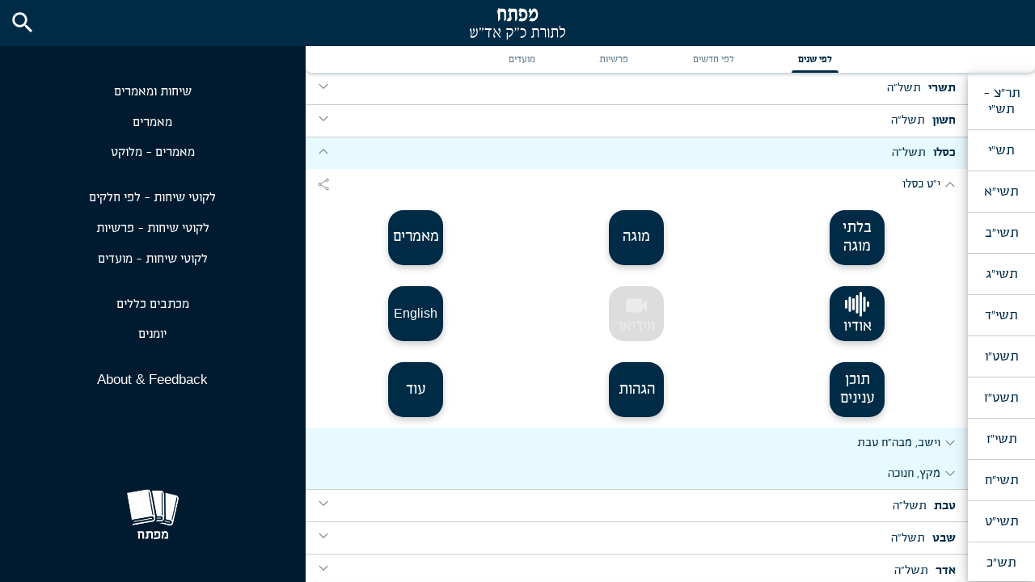

--- FILE ---
content_type: text/html; charset=utf-8
request_url: https://www.mafteiach.app/all/by_year/5735?hebrew_date=5735-03-19
body_size: 15850
content:
<!DOCTYPE html>
<html dir="rtl" lang="he" class="v2-page all-page web-platform">
  <!-- Developed by: Arye Eidelman <aryedoveidelman@gmail.com> -->
  <head>
    <title>מפתח</title>
    <meta name="csrf-param" content="authenticity_token" />
<meta name="csrf-token" content="daCYxZ+RKRcBjIVIgbZvn5d8LViu19coYt7FGetaKEIpeJSz98w3wVihKhqHtumL2E0KRdx/LpgWJV6yVhjV7w==" />
    
    <link rel="stylesheet" media="screen" href="/assets/tailwind-a871d249734d9007cc35cfc6a4fb2cf655b78b87e17473e7f9a330b45c6b65ae.css" data-turbo-track="reload" />

    <link rel="stylesheet" media="all" href="/assets/application-3b116088d433e4593fe7fd8d5b2e79cea32a8182bbd0bb7699430124b26b31f5.css" data-turbolinks-track="reload" />
    <script src="/assets/application-d0228846ad9951da175f72143ef735d8253b6b08ea05d1068b5b069fffa1dc8d.js" data-turbolinks-track="reload"></script>

    <link rel="stylesheet" href="https://unpkg.com/tachyons@4.10.0/css/tachyons.min.css"/>
    <link rel="preload" href="https://fonts.gstatic.com/s/materialicons/v48/flUhRq6tzZclQEJ-Vdg-IuiaDsNc.woff2" as="font" crossorigin="anonymous">
    <link rel="preload" href="https://fonts.gstatic.com/s/materialsymbolsoutlined/v75/kJF1BvYX7BgnkSrUwT8OhrdQw4oELdPIeeII9v6oDMzByHX9rA6RzaxHMPdY43zj-jCxv3fzvRNU22ZXGJpEpjC_1n-q_4MrImHCIJIZrDDxHOej.woff2" as="font" crossorigin="anonymous">
    <link rel="preload" href="/assets/NS_Enzoagada-de2a2cfc3902ceaaa29c09a6fad39f012f95e59c5b4cb6829cafae114dedbca0.ttf" as="font" crossorigin="anonymous">
    <link rel="preload" href="/assets/NS_EnzoagadaExtraLight-1ab52b09723a4de0c27c32e18ae9a1a113bc0432d655e0705afbe4d179550b9c.ttf" as="font" crossorigin="anonymous">
    <link rel="manifest" href="/manifest.json" />
    <link rel="apple-touch-icon" href="/apple-touch-icon.png" />
    <link rel="apple-touch-icon" sizes="57x57" href="/apple-touch-icon-57x57.png" />
    <link rel="apple-touch-icon" sizes="72x72" href="/apple-touch-icon-72x72.png" />
    <link rel="apple-touch-icon" sizes="76x76" href="/apple-touch-icon-76x76.png" />
    <link rel="apple-touch-icon" sizes="114x114" href="/apple-touch-icon-114x114.png" />
    <link rel="apple-touch-icon" sizes="120x120" href="/apple-touch-icon-120x120.png" />
    <link rel="apple-touch-icon" sizes="144x144" href="/apple-touch-icon-144x144.png" />
    <link rel="apple-touch-icon" sizes="152x152" href="/apple-touch-icon-152x152.png" />
    <link rel="apple-touch-icon" sizes="180x180" href="/apple-touch-icon-180x180.png" />
    <link rel="apple-touch-startup-image" href="/assets/mafteiach_logo-b9fdb890a5c540711a68bb72daacbe8679000e76198379b05f93d9c3408e5504.png">

    <meta name="Description" content="A complete index of all the Rebbe's Sichos, Farbrengen's and Ma'amorim, in order of date. All Sichos, easy access, in every format possible: Hanocho Bilti Mugeh, Mugeh, Likuttei Sichos, Hagohos, Audio, and Video. A complete index of Likuttei Sichos. A searchable תוכן הענינים of each Sicha in Likuttei Sichos. And much more.">
    <meta name="keywords" content="Mafteiach,Mafteach,Rebbe,likkutei sichos,likutai sichos,likkutai sichos,likkutei sichot,sefer hasichos,toras Menachem,ma'amorim,sichos kodesh,Rebbe's Torah,Jem,ashreinu,rebbedrive,mintz,elkono,nachman Shapiro,yoel Kahan,leibel altein,Simon Jacobson,meaningful life center,books,Torah,chassidus,chabad,lubavitch,chabad lubavitch,770,seven seventy,Lubavitcher Rebbe,Moshiach,Jewish leader,shluchim,antisemitism,crown heights,New York,Kingston Avenue,Eastern parkway,krinsky,shemtov,kotlarski,cunin,Mercos,merkaz,yy,yossi Jacobson,yeshiva.net,JLI,Jewish learning institute,George Rohr,Avraham fried,Benny Friedman,Trump,Rubashkin,Goldstein,Pape,benchemon,Jewish study,learning,Audio,video,PDF,likkutei sichos project,chozrim,otzar hachocma,Hebrew books,bar Ilan,isreal,Jews,Jewish,Jerusalem,broadcast,Mumbai,dovber pinson,schneiorson,rebbe,rebbe speaks,sichos,sicha,sichot,rebbe talks,talks lubavitcher rebbe,chasidus philosophy,hasidic philosophy,jewish knowledge,bible,chabad learning,chabad life,Jewish learning,jewish philosophy,chabad ideas,chabad ideology,lubavitch ideology,jewish ideology,tanya,pnimius hatorah,iner secrets of Torah,kabbalah,">
    <meta name="theme-color" content="#002B46" >
    <meta name="viewport" content="width=device-width, initial-scale=1 user-scalable=no">
    <meta name="mobile-web-app-capable" content="yes">
    <!--meta name="apple-mobile-web-app-capable" content="yes"-->
    <meta name="apple-mobile-web-app-title" content="Mafteiach">
    <meta name="apple-mobile-web-app-status-bar-style" content="black">

  </head>

  <body>
    <div class="toast-messages">
</div>

    <header class="header ">

    <button class="navigation-menu-button button">
      <i class="material-icons md-light md-36">menu</i>
    </button>

  <h1 class="ma0 title">
    <img class="title-image" alt="מפתח לתורת כ&quot;ק אד&quot;ש" src="/assets/header_text-c7ca183e8d070053e30f8ff6957bd4b72ef0085672ff8bdb5e23ccf5949022c6.svg" />
  </h1>

    <button class="search-button button" onclick="window.location.href='/search'">
      <i class="material-icons md-light">search</i>
    </button>

</header>

  <div class="navigation-menu-content">
    <a class="button --no-global-styles" href="/all">
      שיחות ומאמרים
    </a>

    <a class="button --no-global-styles" href="/maamorim">
      מאמרים
    </a>
    <a class="button --no-global-styles" href="/maamorim?melukat=true">
      מאמרים - מלוקט
    </a>

    <br>

    <a class="button --no-global-styles" href="/likkutei_sichos/by_volume">
      לקוטי שיחות - לפי חלקים
    </a>

    <a class="button --no-global-styles" href="/likkutei_sichos/by_parsha">
      לקוטי שיחות - פרשיות
    </a>

    <a class="button --no-global-styles" href="/likkutei_sichos/by_moad">
      לקוטי שיחות - מועדים
    </a>

    <br>

    <a class="button --no-global-styles" href="/michtavim_klolim/by_year">
      מכתבים כללים
    </a>

    <a class="button --no-global-styles" href="/yomanim/by_year">
      יומנים
    </a>

    <br>

    <a class="button white --no-global-styles" href="/about" lang="en">
      About & Feedback
    </a>

    <div class="spacer">
    </div>

    <div class="about">
      <img class="logo" alt="מפתח logo" src="/assets/mafteiach_logo_white_transparent-510f571514739af774f017b96dc40ed17d5944f281a88628188841b66930e497.png" />
    </div>
  </div>
<div class="header-spacer"></div>

<div class="tabs-wrapper">
  <div class="tabs">
      <a class="tab-button active" onclick="loadTab(event)" data-tab-group="all" data-text="לפי שנים" data-key="by_year" data-url="/all/by_year/5711" data-ajax-url="/all/by_year/5711.js?include_right_nav=true" href="/all/by_year/5711">
        <span class="tab-button-text">לפי שנים</span>
        <span class="tab-button-underline"></span>
</a>      <a class="tab-button " onclick="loadTab(event)" data-tab-group="all" data-text="לפי חדשים" data-key="by_month" data-url="/all/by_month/1" data-ajax-url="/all/by_month/1.js?include_right_nav=true" href="/all/by_month/1">
        <span class="tab-button-text">לפי חדשים</span>
        <span class="tab-button-underline"></span>
</a>      <a class="tab-button " onclick="loadTab(event)" data-tab-group="all" data-text="פרשיות" data-key="parshiyos" data-url="/all/parshiyos/bereshit" data-ajax-url="/all/parshiyos/bereshit.js?include_right_nav=true" href="/all/parshiyos/bereshit">
        <span class="tab-button-text">פרשיות</span>
        <span class="tab-button-underline"></span>
</a>      <a class="tab-button " onclick="loadTab(event)" data-tab-group="all" data-text="מועדים" data-key="moadim" data-url="/all/moadim/rosh_hashanah" data-ajax-url="/all/moadim/rosh_hashanah.js?include_right_nav=true" href="/all/moadim/rosh_hashanah">
        <span class="tab-button-text">מועדים</span>
        <span class="tab-button-underline"></span>
</a>  </div>
</div>


<main class="sichos-maamorim-page">
  <script>document.querySelector(':root').style.setProperty('--w-right-nav', '22mm')</script>
    <div id="years" class="side-nav h-page-minus-extended-nav-bar">
      <a class="year v2-side-nav-item pure-material-button-contained f4 button " id="right_nav_tab_1" onclick="loadRightNavTab(event)" data-tab-number="1" data-ajax-url="/all/by_year/5690_5710.js?include_right_nav=false" href="/all/by_year/5690_5710">תר&quot;צ - תש&quot;י</a>
      <a class="year v2-side-nav-item pure-material-button-contained f4 button " id="right_nav_tab_2" onclick="loadRightNavTab(event)" data-tab-number="2" data-ajax-url="/all/by_year/5710.js?include_right_nav=false" href="/all/by_year/5710">תש&quot;י</a>
      <a class="year v2-side-nav-item pure-material-button-contained f4 button " id="right_nav_tab_3" onclick="loadRightNavTab(event)" data-tab-number="3" data-ajax-url="/all/by_year/5711.js?include_right_nav=false" href="/all/by_year/5711">תשי&quot;א</a>
      <a class="year v2-side-nav-item pure-material-button-contained f4 button " id="right_nav_tab_4" onclick="loadRightNavTab(event)" data-tab-number="4" data-ajax-url="/all/by_year/5712.js?include_right_nav=false" href="/all/by_year/5712">תשי&quot;ב</a>
      <a class="year v2-side-nav-item pure-material-button-contained f4 button " id="right_nav_tab_5" onclick="loadRightNavTab(event)" data-tab-number="5" data-ajax-url="/all/by_year/5713.js?include_right_nav=false" href="/all/by_year/5713">תשי&quot;ג</a>
      <a class="year v2-side-nav-item pure-material-button-contained f4 button " id="right_nav_tab_6" onclick="loadRightNavTab(event)" data-tab-number="6" data-ajax-url="/all/by_year/5714.js?include_right_nav=false" href="/all/by_year/5714">תשי&quot;ד</a>
      <a class="year v2-side-nav-item pure-material-button-contained f4 button " id="right_nav_tab_7" onclick="loadRightNavTab(event)" data-tab-number="7" data-ajax-url="/all/by_year/5715.js?include_right_nav=false" href="/all/by_year/5715">תשט&quot;ו</a>
      <a class="year v2-side-nav-item pure-material-button-contained f4 button " id="right_nav_tab_8" onclick="loadRightNavTab(event)" data-tab-number="8" data-ajax-url="/all/by_year/5716.js?include_right_nav=false" href="/all/by_year/5716">תשט&quot;ז</a>
      <a class="year v2-side-nav-item pure-material-button-contained f4 button " id="right_nav_tab_9" onclick="loadRightNavTab(event)" data-tab-number="9" data-ajax-url="/all/by_year/5717.js?include_right_nav=false" href="/all/by_year/5717">תשי&quot;ז</a>
      <a class="year v2-side-nav-item pure-material-button-contained f4 button " id="right_nav_tab_10" onclick="loadRightNavTab(event)" data-tab-number="10" data-ajax-url="/all/by_year/5718.js?include_right_nav=false" href="/all/by_year/5718">תשי&quot;ח</a>
      <a class="year v2-side-nav-item pure-material-button-contained f4 button " id="right_nav_tab_11" onclick="loadRightNavTab(event)" data-tab-number="11" data-ajax-url="/all/by_year/5719.js?include_right_nav=false" href="/all/by_year/5719">תשי&quot;ט</a>
      <a class="year v2-side-nav-item pure-material-button-contained f4 button " id="right_nav_tab_12" onclick="loadRightNavTab(event)" data-tab-number="12" data-ajax-url="/all/by_year/5720.js?include_right_nav=false" href="/all/by_year/5720">תש&quot;כ</a>
      <a class="year v2-side-nav-item pure-material-button-contained f4 button " id="right_nav_tab_13" onclick="loadRightNavTab(event)" data-tab-number="13" data-ajax-url="/all/by_year/5721.js?include_right_nav=false" href="/all/by_year/5721">תשכ&quot;א</a>
      <a class="year v2-side-nav-item pure-material-button-contained f4 button " id="right_nav_tab_14" onclick="loadRightNavTab(event)" data-tab-number="14" data-ajax-url="/all/by_year/5722.js?include_right_nav=false" href="/all/by_year/5722">תשכ&quot;ב</a>
      <a class="year v2-side-nav-item pure-material-button-contained f4 button " id="right_nav_tab_15" onclick="loadRightNavTab(event)" data-tab-number="15" data-ajax-url="/all/by_year/5723.js?include_right_nav=false" href="/all/by_year/5723">תשכ&quot;ג</a>
      <a class="year v2-side-nav-item pure-material-button-contained f4 button " id="right_nav_tab_16" onclick="loadRightNavTab(event)" data-tab-number="16" data-ajax-url="/all/by_year/5724.js?include_right_nav=false" href="/all/by_year/5724">תשכ&quot;ד</a>
      <a class="year v2-side-nav-item pure-material-button-contained f4 button " id="right_nav_tab_17" onclick="loadRightNavTab(event)" data-tab-number="17" data-ajax-url="/all/by_year/5725.js?include_right_nav=false" href="/all/by_year/5725">תשכ&quot;ה</a>
      <a class="year v2-side-nav-item pure-material-button-contained f4 button " id="right_nav_tab_18" onclick="loadRightNavTab(event)" data-tab-number="18" data-ajax-url="/all/by_year/5726.js?include_right_nav=false" href="/all/by_year/5726">תשכ&quot;ו</a>
      <a class="year v2-side-nav-item pure-material-button-contained f4 button " id="right_nav_tab_19" onclick="loadRightNavTab(event)" data-tab-number="19" data-ajax-url="/all/by_year/5727.js?include_right_nav=false" href="/all/by_year/5727">תשכ&quot;ז</a>
      <a class="year v2-side-nav-item pure-material-button-contained f4 button " id="right_nav_tab_20" onclick="loadRightNavTab(event)" data-tab-number="20" data-ajax-url="/all/by_year/5728.js?include_right_nav=false" href="/all/by_year/5728">תשכ&quot;ח</a>
      <a class="year v2-side-nav-item pure-material-button-contained f4 button " id="right_nav_tab_21" onclick="loadRightNavTab(event)" data-tab-number="21" data-ajax-url="/all/by_year/5729.js?include_right_nav=false" href="/all/by_year/5729">תשכ&quot;ט</a>
      <a class="year v2-side-nav-item pure-material-button-contained f4 button " id="right_nav_tab_22" onclick="loadRightNavTab(event)" data-tab-number="22" data-ajax-url="/all/by_year/5730.js?include_right_nav=false" href="/all/by_year/5730">תש&quot;ל</a>
      <a class="year v2-side-nav-item pure-material-button-contained f4 button " id="right_nav_tab_23" onclick="loadRightNavTab(event)" data-tab-number="23" data-ajax-url="/all/by_year/5731.js?include_right_nav=false" href="/all/by_year/5731">תשל&quot;א</a>
      <a class="year v2-side-nav-item pure-material-button-contained f4 button " id="right_nav_tab_24" onclick="loadRightNavTab(event)" data-tab-number="24" data-ajax-url="/all/by_year/5732.js?include_right_nav=false" href="/all/by_year/5732">תשל&quot;ב</a>
      <a class="year v2-side-nav-item pure-material-button-contained f4 button " id="right_nav_tab_25" onclick="loadRightNavTab(event)" data-tab-number="25" data-ajax-url="/all/by_year/5733.js?include_right_nav=false" href="/all/by_year/5733">תשל&quot;ג</a>
      <a class="year v2-side-nav-item pure-material-button-contained f4 button " id="right_nav_tab_26" onclick="loadRightNavTab(event)" data-tab-number="26" data-ajax-url="/all/by_year/5734.js?include_right_nav=false" href="/all/by_year/5734">תשל&quot;ד</a>
      <a class="year v2-side-nav-item pure-material-button-contained f4 button active smooth_scroll_into_view" id="right_nav_tab_27" onclick="loadRightNavTab(event)" data-tab-number="27" data-ajax-url="/all/by_year/5735.js?include_right_nav=false" href="/all/by_year/5735">תשל&quot;ה</a>
      <a class="year v2-side-nav-item pure-material-button-contained f4 button " id="right_nav_tab_28" onclick="loadRightNavTab(event)" data-tab-number="28" data-ajax-url="/all/by_year/5736.js?include_right_nav=false" href="/all/by_year/5736">תשל&quot;ו</a>
      <a class="year v2-side-nav-item pure-material-button-contained f4 button " id="right_nav_tab_29" onclick="loadRightNavTab(event)" data-tab-number="29" data-ajax-url="/all/by_year/5737.js?include_right_nav=false" href="/all/by_year/5737">תשל&quot;ז</a>
      <a class="year v2-side-nav-item pure-material-button-contained f4 button " id="right_nav_tab_30" onclick="loadRightNavTab(event)" data-tab-number="30" data-ajax-url="/all/by_year/5738.js?include_right_nav=false" href="/all/by_year/5738">תשל&quot;ח</a>
      <a class="year v2-side-nav-item pure-material-button-contained f4 button " id="right_nav_tab_31" onclick="loadRightNavTab(event)" data-tab-number="31" data-ajax-url="/all/by_year/5739.js?include_right_nav=false" href="/all/by_year/5739">תשל&quot;ט</a>
      <a class="year v2-side-nav-item pure-material-button-contained f4 button " id="right_nav_tab_32" onclick="loadRightNavTab(event)" data-tab-number="32" data-ajax-url="/all/by_year/5740.js?include_right_nav=false" href="/all/by_year/5740">תש&quot;מ</a>
      <a class="year v2-side-nav-item pure-material-button-contained f4 button " id="right_nav_tab_33" onclick="loadRightNavTab(event)" data-tab-number="33" data-ajax-url="/all/by_year/5741.js?include_right_nav=false" href="/all/by_year/5741">תשמ&quot;א</a>
      <a class="year v2-side-nav-item pure-material-button-contained f4 button " id="right_nav_tab_34" onclick="loadRightNavTab(event)" data-tab-number="34" data-ajax-url="/all/by_year/5742.js?include_right_nav=false" href="/all/by_year/5742">תשמ&quot;ב</a>
      <a class="year v2-side-nav-item pure-material-button-contained f4 button " id="right_nav_tab_35" onclick="loadRightNavTab(event)" data-tab-number="35" data-ajax-url="/all/by_year/5743.js?include_right_nav=false" href="/all/by_year/5743">תשמ&quot;ג</a>
      <a class="year v2-side-nav-item pure-material-button-contained f4 button " id="right_nav_tab_36" onclick="loadRightNavTab(event)" data-tab-number="36" data-ajax-url="/all/by_year/5744.js?include_right_nav=false" href="/all/by_year/5744">תשד&quot;מ</a>
      <a class="year v2-side-nav-item pure-material-button-contained f4 button " id="right_nav_tab_37" onclick="loadRightNavTab(event)" data-tab-number="37" data-ajax-url="/all/by_year/5745.js?include_right_nav=false" href="/all/by_year/5745">תשמ&quot;ה</a>
      <a class="year v2-side-nav-item pure-material-button-contained f4 button " id="right_nav_tab_38" onclick="loadRightNavTab(event)" data-tab-number="38" data-ajax-url="/all/by_year/5746.js?include_right_nav=false" href="/all/by_year/5746">תשמ&quot;ו</a>
      <a class="year v2-side-nav-item pure-material-button-contained f4 button " id="right_nav_tab_39" onclick="loadRightNavTab(event)" data-tab-number="39" data-ajax-url="/all/by_year/5747.js?include_right_nav=false" href="/all/by_year/5747">תשמ&quot;ז</a>
      <a class="year v2-side-nav-item pure-material-button-contained f4 button " id="right_nav_tab_40" onclick="loadRightNavTab(event)" data-tab-number="40" data-ajax-url="/all/by_year/5748.js?include_right_nav=false" href="/all/by_year/5748">תשמ&quot;ח</a>
      <a class="year v2-side-nav-item pure-material-button-contained f4 button " id="right_nav_tab_41" onclick="loadRightNavTab(event)" data-tab-number="41" data-ajax-url="/all/by_year/5749.js?include_right_nav=false" href="/all/by_year/5749">תשמ&quot;ט</a>
      <a class="year v2-side-nav-item pure-material-button-contained f4 button " id="right_nav_tab_42" onclick="loadRightNavTab(event)" data-tab-number="42" data-ajax-url="/all/by_year/5750.js?include_right_nav=false" href="/all/by_year/5750">תש&quot;נ</a>
      <a class="year v2-side-nav-item pure-material-button-contained f4 button " id="right_nav_tab_43" onclick="loadRightNavTab(event)" data-tab-number="43" data-ajax-url="/all/by_year/5751.js?include_right_nav=false" href="/all/by_year/5751">תנש&quot;א</a>
      <a class="year v2-side-nav-item pure-material-button-contained f4 button " id="right_nav_tab_44" onclick="loadRightNavTab(event)" data-tab-number="44" data-ajax-url="/all/by_year/5752.js?include_right_nav=false" href="/all/by_year/5752">תשנ&quot;ב</a>
  </div>

    <div id="months" class="h-page-minus-extended-nav-bar main-without-right-nav">
        <div id="month_1" class="month">
          <button
            id="month_1_button"
            class="collapsible-button collapsible-button-with-v2-arrow month-button thick-font button "
            style="display: flex; justify-content: space-between; align-items: center; padding: 5px 15px 5px 10px;"
          >
            <div style="display: inline-block">
              תשרי
              <span class="thin-font" style="padding-right: 1.5mm;">תשל&quot;ה</span>
            </div>
            <div style="display: inline-block">
              <span class="material-symbols-outlined collapsible-button-arrow">expand_more</span>
            </div>
          </button>

          <div id="month_1_content" class="collapsible-content month-content farbrengens">

              <div id="farbrengen_11114244" class="farbrengen">
                <button
                  id="farbrengen_11114244_button"
                  class="collapsible-button collapsible-button-with-v2-arrow farbrengen-button button "
                  style="display: flex; justify-content: space-between; align-items: center; padding: 5px 10px 5px 5px; min-height: 10mm"
                  onclick="loadFarbrengenFragment(event, 11114244, false, '5735-01-02')"
                >
                  <div style="display: inline-flex; justify-content: space-between; align-items: center; gap: 5px">
                    <span class="material-symbols-outlined collapsible-button-arrow">expand_more</span>
                    יום ב&#39; דר&quot;ה
                  </div>
                  <div style="display: inline-block">
                    <a
                      href="/all/5735-01-02"
                      style="padding-left: 8px; -webkit-text-fill-color: gray; color: gray"
                      class="share-expanded-item flex items-center justify-around button"
                      onclick="share(
                        'https://www.mafteiach.app/all/5735-01-02',
                        `יום ב&#39; דר&quot;ה - תשל&quot;ה - מפתח`,
                        event
                      )"
                    >
                      <span class="material-symbols-outlined" style="font-size: 18px;">share</span>
                    </a>
                  </div>
                </button>

                <div class="collapsible-content  tw-max-h-[var(--h-farbrengen-fragment)] ">
                    <div id="farbrengen_fragment_11114244_placeholder">
                    </div>
                </div>
              </div>


              <div id="farbrengen_11114245" class="farbrengen">
                <button
                  id="farbrengen_11114245_button"
                  class="collapsible-button collapsible-button-with-v2-arrow farbrengen-button button "
                  style="display: flex; justify-content: space-between; align-items: center; padding: 5px 10px 5px 5px; min-height: 10mm"
                  onclick="loadFarbrengenFragment(event, 11114245, false, '5735-01-05')"
                >
                  <div style="display: inline-flex; justify-content: space-between; align-items: center; gap: 5px">
                    <span class="material-symbols-outlined collapsible-button-arrow">expand_more</span>
                    וילך, ש&quot;ת
                  </div>
                  <div style="display: inline-block">
                    <a
                      href="/all/5735-01-05"
                      style="padding-left: 8px; -webkit-text-fill-color: gray; color: gray"
                      class="share-expanded-item flex items-center justify-around button"
                      onclick="share(
                        'https://www.mafteiach.app/all/5735-01-05',
                        `וילך, ש&quot;ת - תשל&quot;ה - מפתח`,
                        event
                      )"
                    >
                      <span class="material-symbols-outlined" style="font-size: 18px;">share</span>
                    </a>
                  </div>
                </button>

                <div class="collapsible-content  tw-max-h-[var(--h-farbrengen-fragment)] ">
                    <div id="farbrengen_fragment_11114245_placeholder">
                    </div>
                </div>
              </div>


              <div id="farbrengen_11114246" class="farbrengen">
                <button
                  id="farbrengen_11114246_button"
                  class="collapsible-button collapsible-button-with-v2-arrow farbrengen-button button "
                  style="display: flex; justify-content: space-between; align-items: center; padding: 5px 10px 5px 5px; min-height: 10mm"
                  onclick="loadFarbrengenFragment(event, 11114246, false, '5735-01-06')"
                >
                  <div style="display: inline-flex; justify-content: space-between; align-items: center; gap: 5px">
                    <span class="material-symbols-outlined collapsible-button-arrow">expand_more</span>
                    ו&#39; תשרי
                  </div>
                  <div style="display: inline-block">
                    <a
                      href="/all/5735-01-06"
                      style="padding-left: 8px; -webkit-text-fill-color: gray; color: gray"
                      class="share-expanded-item flex items-center justify-around button"
                      onclick="share(
                        'https://www.mafteiach.app/all/5735-01-06',
                        `ו&#39; תשרי - תשל&quot;ה - מפתח`,
                        event
                      )"
                    >
                      <span class="material-symbols-outlined" style="font-size: 18px;">share</span>
                    </a>
                  </div>
                </button>

                <div class="collapsible-content  tw-max-h-[var(--h-farbrengen-fragment)] ">
                    <div id="farbrengen_fragment_11114246_placeholder">
                    </div>
                </div>
              </div>


              <div id="farbrengen_11114247" class="farbrengen">
                <button
                  id="farbrengen_11114247_button"
                  class="collapsible-button collapsible-button-with-v2-arrow farbrengen-button button "
                  style="display: flex; justify-content: space-between; align-items: center; padding: 5px 10px 5px 5px; min-height: 10mm"
                  onclick="loadFarbrengenFragment(event, 11114247, false, '5735-01-09')"
                >
                  <div style="display: inline-flex; justify-content: space-between; align-items: center; gap: 5px">
                    <span class="material-symbols-outlined collapsible-button-arrow">expand_more</span>
                    ערב יו&quot;כ, אחרי מנחה
                  </div>
                  <div style="display: inline-block">
                    <a
                      href="/all/5735-01-09"
                      style="padding-left: 8px; -webkit-text-fill-color: gray; color: gray"
                      class="share-expanded-item flex items-center justify-around button"
                      onclick="share(
                        'https://www.mafteiach.app/all/5735-01-09',
                        `ערב יו&quot;כ, אחרי מנחה - תשל&quot;ה - מפתח`,
                        event
                      )"
                    >
                      <span class="material-symbols-outlined" style="font-size: 18px;">share</span>
                    </a>
                  </div>
                </button>

                <div class="collapsible-content  tw-max-h-[var(--h-farbrengen-fragment)] ">
                    <div id="farbrengen_fragment_11114247_placeholder">
                    </div>
                </div>
              </div>


              <div id="farbrengen_11114248" class="farbrengen">
                <button
                  id="farbrengen_11114248_button"
                  class="collapsible-button collapsible-button-with-v2-arrow farbrengen-button button "
                  style="display: flex; justify-content: space-between; align-items: center; padding: 5px 10px 5px 5px; min-height: 10mm"
                  onclick="loadFarbrengenFragment(event, 11114248, false, '5735-01-09b')"
                >
                  <div style="display: inline-flex; justify-content: space-between; align-items: center; gap: 5px">
                    <span class="material-symbols-outlined collapsible-button-arrow">expand_more</span>
                    ערב יו&quot;כ, ברכת הבנים
                  </div>
                  <div style="display: inline-block">
                    <a
                      href="/all/5735-01-09b"
                      style="padding-left: 8px; -webkit-text-fill-color: gray; color: gray"
                      class="share-expanded-item flex items-center justify-around button"
                      onclick="share(
                        'https://www.mafteiach.app/all/5735-01-09b',
                        `ערב יו&quot;כ, ברכת הבנים - תשל&quot;ה - מפתח`,
                        event
                      )"
                    >
                      <span class="material-symbols-outlined" style="font-size: 18px;">share</span>
                    </a>
                  </div>
                </button>

                <div class="collapsible-content  tw-max-h-[var(--h-farbrengen-fragment)] ">
                    <div id="farbrengen_fragment_11114248_placeholder">
                    </div>
                </div>
              </div>


              <div id="farbrengen_11114249" class="farbrengen">
                <button
                  id="farbrengen_11114249_button"
                  class="collapsible-button collapsible-button-with-v2-arrow farbrengen-button button "
                  style="display: flex; justify-content: space-between; align-items: center; padding: 5px 10px 5px 5px; min-height: 10mm"
                  onclick="loadFarbrengenFragment(event, 11114249, false, '5735-01-12')"
                >
                  <div style="display: inline-flex; justify-content: space-between; align-items: center; gap: 5px">
                    <span class="material-symbols-outlined collapsible-button-arrow">expand_more</span>
                    האזינו, י&quot;ב תשרי
                  </div>
                  <div style="display: inline-block">
                    <a
                      href="/all/5735-01-12"
                      style="padding-left: 8px; -webkit-text-fill-color: gray; color: gray"
                      class="share-expanded-item flex items-center justify-around button"
                      onclick="share(
                        'https://www.mafteiach.app/all/5735-01-12',
                        `האזינו, י&quot;ב תשרי - תשל&quot;ה - מפתח`,
                        event
                      )"
                    >
                      <span class="material-symbols-outlined" style="font-size: 18px;">share</span>
                    </a>
                  </div>
                </button>

                <div class="collapsible-content  tw-max-h-[var(--h-farbrengen-fragment)] ">
                    <div id="farbrengen_fragment_11114249_placeholder">
                    </div>
                </div>
              </div>


              <div id="farbrengen_11114250" class="farbrengen">
                <button
                  id="farbrengen_11114250_button"
                  class="collapsible-button collapsible-button-with-v2-arrow farbrengen-button button "
                  style="display: flex; justify-content: space-between; align-items: center; padding: 5px 10px 5px 5px; min-height: 10mm"
                  onclick="loadFarbrengenFragment(event, 11114250, false, '5735-01-13')"
                >
                  <div style="display: inline-flex; justify-content: space-between; align-items: center; gap: 5px">
                    <span class="material-symbols-outlined collapsible-button-arrow">expand_more</span>
                    י&quot;ג תשרי
                  </div>
                  <div style="display: inline-block">
                    <a
                      href="/all/5735-01-13"
                      style="padding-left: 8px; -webkit-text-fill-color: gray; color: gray"
                      class="share-expanded-item flex items-center justify-around button"
                      onclick="share(
                        'https://www.mafteiach.app/all/5735-01-13',
                        `י&quot;ג תשרי - תשל&quot;ה - מפתח`,
                        event
                      )"
                    >
                      <span class="material-symbols-outlined" style="font-size: 18px;">share</span>
                    </a>
                  </div>
                </button>

                <div class="collapsible-content  tw-max-h-[var(--h-farbrengen-fragment)] ">
                    <div id="farbrengen_fragment_11114250_placeholder">
                    </div>
                </div>
              </div>


              <div id="farbrengen_11114251" class="farbrengen">
                <button
                  id="farbrengen_11114251_button"
                  class="collapsible-button collapsible-button-with-v2-arrow farbrengen-button button "
                  style="display: flex; justify-content: space-between; align-items: center; padding: 5px 10px 5px 5px; min-height: 10mm"
                  onclick="loadFarbrengenFragment(event, 11114251, false, '5735-01-22')"
                >
                  <div style="display: inline-flex; justify-content: space-between; align-items: center; gap: 5px">
                    <span class="material-symbols-outlined collapsible-button-arrow">expand_more</span>
                    ליל שמח&quot;ת, לפני הקפות
                  </div>
                  <div style="display: inline-block">
                    <a
                      href="/all/5735-01-22"
                      style="padding-left: 8px; -webkit-text-fill-color: gray; color: gray"
                      class="share-expanded-item flex items-center justify-around button"
                      onclick="share(
                        'https://www.mafteiach.app/all/5735-01-22',
                        `ליל שמח&quot;ת, לפני הקפות - תשל&quot;ה - מפתח`,
                        event
                      )"
                    >
                      <span class="material-symbols-outlined" style="font-size: 18px;">share</span>
                    </a>
                  </div>
                </button>

                <div class="collapsible-content  tw-max-h-[var(--h-farbrengen-fragment)] ">
                    <div id="farbrengen_fragment_11114251_placeholder">
                    </div>
                </div>
              </div>


              <div id="farbrengen_11114252" class="farbrengen">
                <button
                  id="farbrengen_11114252_button"
                  class="collapsible-button collapsible-button-with-v2-arrow farbrengen-button button "
                  style="display: flex; justify-content: space-between; align-items: center; padding: 5px 10px 5px 5px; min-height: 10mm"
                  onclick="loadFarbrengenFragment(event, 11114252, false, '5735-01-23')"
                >
                  <div style="display: inline-flex; justify-content: space-between; align-items: center; gap: 5px">
                    <span class="material-symbols-outlined collapsible-button-arrow">expand_more</span>
                    יום שמח&quot;ת
                  </div>
                  <div style="display: inline-block">
                    <a
                      href="/all/5735-01-23"
                      style="padding-left: 8px; -webkit-text-fill-color: gray; color: gray"
                      class="share-expanded-item flex items-center justify-around button"
                      onclick="share(
                        'https://www.mafteiach.app/all/5735-01-23',
                        `יום שמח&quot;ת - תשל&quot;ה - מפתח`,
                        event
                      )"
                    >
                      <span class="material-symbols-outlined" style="font-size: 18px;">share</span>
                    </a>
                  </div>
                </button>

                <div class="collapsible-content  tw-max-h-[var(--h-farbrengen-fragment)] ">
                    <div id="farbrengen_fragment_11114252_placeholder">
                    </div>
                </div>
              </div>


              <div id="farbrengen_11114253" class="farbrengen">
                <button
                  id="farbrengen_11114253_button"
                  class="collapsible-button collapsible-button-with-v2-arrow farbrengen-button button "
                  style="display: flex; justify-content: space-between; align-items: center; padding: 5px 10px 5px 5px; min-height: 10mm"
                  onclick="loadFarbrengenFragment(event, 11114253, false, '5735-01-26')"
                >
                  <div style="display: inline-flex; justify-content: space-between; align-items: center; gap: 5px">
                    <span class="material-symbols-outlined collapsible-button-arrow">expand_more</span>
                    בראשית, מבה&quot;ח מ&quot;ח
                  </div>
                  <div style="display: inline-block">
                    <a
                      href="/all/5735-01-26"
                      style="padding-left: 8px; -webkit-text-fill-color: gray; color: gray"
                      class="share-expanded-item flex items-center justify-around button"
                      onclick="share(
                        'https://www.mafteiach.app/all/5735-01-26',
                        `בראשית, מבה&quot;ח מ&quot;ח - תשל&quot;ה - מפתח`,
                        event
                      )"
                    >
                      <span class="material-symbols-outlined" style="font-size: 18px;">share</span>
                    </a>
                  </div>
                </button>

                <div class="collapsible-content  tw-max-h-[var(--h-farbrengen-fragment)] ">
                    <div id="farbrengen_fragment_11114253_placeholder">
                    </div>
                </div>
              </div>


              <div id="farbrengen_11114254" class="farbrengen">
                <button
                  id="farbrengen_11114254_button"
                  class="collapsible-button collapsible-button-with-v2-arrow farbrengen-button button "
                  style="display: flex; justify-content: space-between; align-items: center; padding: 5px 10px 5px 5px; min-height: 10mm"
                  onclick="loadFarbrengenFragment(event, 11114254, false, '5735-01-26b')"
                >
                  <div style="display: inline-flex; justify-content: space-between; align-items: center; gap: 5px">
                    <span class="material-symbols-outlined collapsible-button-arrow">expand_more</span>
                    מוצש&quot;פ בראשית, שיחה לנשי ובנות חב&quot;ד
                  </div>
                  <div style="display: inline-block">
                    <a
                      href="/all/5735-01-26b"
                      style="padding-left: 8px; -webkit-text-fill-color: gray; color: gray"
                      class="share-expanded-item flex items-center justify-around button"
                      onclick="share(
                        'https://www.mafteiach.app/all/5735-01-26b',
                        `מוצש&quot;פ בראשית, שיחה לנשי ובנות חב&quot;ד - תשל&quot;ה - מפתח`,
                        event
                      )"
                    >
                      <span class="material-symbols-outlined" style="font-size: 18px;">share</span>
                    </a>
                  </div>
                </button>

                <div class="collapsible-content  tw-max-h-[var(--h-farbrengen-fragment)] ">
                    <div id="farbrengen_fragment_11114254_placeholder">
                    </div>
                </div>
              </div>

          </div>
        </div>

        <div id="month_2" class="month">
          <button
            id="month_2_button"
            class="collapsible-button collapsible-button-with-v2-arrow month-button thick-font button "
            style="display: flex; justify-content: space-between; align-items: center; padding: 5px 15px 5px 10px;"
          >
            <div style="display: inline-block">
              חשון
              <span class="thin-font" style="padding-right: 1.5mm;">תשל&quot;ה</span>
            </div>
            <div style="display: inline-block">
              <span class="material-symbols-outlined collapsible-button-arrow">expand_more</span>
            </div>
          </button>

          <div id="month_2_content" class="collapsible-content month-content farbrengens">

              <div id="farbrengen_11114255" class="farbrengen">
                <button
                  id="farbrengen_11114255_button"
                  class="collapsible-button collapsible-button-with-v2-arrow farbrengen-button button "
                  style="display: flex; justify-content: space-between; align-items: center; padding: 5px 10px 5px 5px; min-height: 10mm"
                  onclick="loadFarbrengenFragment(event, 11114255, false, '5735-02-20')"
                >
                  <div style="display: inline-flex; justify-content: space-between; align-items: center; gap: 5px">
                    <span class="material-symbols-outlined collapsible-button-arrow">expand_more</span>
                    מוצאי כ&#39; מ&quot;ח
                  </div>
                  <div style="display: inline-block">
                    <a
                      href="/all/5735-02-20"
                      style="padding-left: 8px; -webkit-text-fill-color: gray; color: gray"
                      class="share-expanded-item flex items-center justify-around button"
                      onclick="share(
                        'https://www.mafteiach.app/all/5735-02-20',
                        `מוצאי כ&#39; מ&quot;ח - תשל&quot;ה - מפתח`,
                        event
                      )"
                    >
                      <span class="material-symbols-outlined" style="font-size: 18px;">share</span>
                    </a>
                  </div>
                </button>

                <div class="collapsible-content  tw-max-h-[var(--h-farbrengen-fragment)] ">
                    <div id="farbrengen_fragment_11114255_placeholder">
                    </div>
                </div>
              </div>


              <div id="farbrengen_11114256" class="farbrengen">
                <button
                  id="farbrengen_11114256_button"
                  class="collapsible-button collapsible-button-with-v2-arrow farbrengen-button button "
                  style="display: flex; justify-content: space-between; align-items: center; padding: 5px 10px 5px 5px; min-height: 10mm"
                  onclick="loadFarbrengenFragment(event, 11114256, false, '5735-02-24')"
                >
                  <div style="display: inline-flex; justify-content: space-between; align-items: center; gap: 5px">
                    <span class="material-symbols-outlined collapsible-button-arrow">expand_more</span>
                    חיי שרה, מבה&quot;ח כסלו
                  </div>
                  <div style="display: inline-block">
                    <a
                      href="/all/5735-02-24"
                      style="padding-left: 8px; -webkit-text-fill-color: gray; color: gray"
                      class="share-expanded-item flex items-center justify-around button"
                      onclick="share(
                        'https://www.mafteiach.app/all/5735-02-24',
                        `חיי שרה, מבה&quot;ח כסלו - תשל&quot;ה - מפתח`,
                        event
                      )"
                    >
                      <span class="material-symbols-outlined" style="font-size: 18px;">share</span>
                    </a>
                  </div>
                </button>

                <div class="collapsible-content  tw-max-h-[var(--h-farbrengen-fragment)] ">
                    <div id="farbrengen_fragment_11114256_placeholder">
                    </div>
                </div>
              </div>

          </div>
        </div>

        <div id="month_3" class="month">
          <button
            id="month_3_button"
            class="collapsible-button collapsible-button-with-v2-arrow month-button thick-font button active"
            style="display: flex; justify-content: space-between; align-items: center; padding: 5px 15px 5px 10px;"
          >
            <div style="display: inline-block">
              כסלו
              <span class="thin-font" style="padding-right: 1.5mm;">תשל&quot;ה</span>
            </div>
            <div style="display: inline-block">
              <span class="material-symbols-outlined collapsible-button-arrow">expand_more</span>
            </div>
          </button>

          <div id="month_3_content" class="collapsible-content month-content farbrengens">

              <div id="farbrengen_11114257" class="farbrengen">
                <button
                  id="farbrengen_11114257_button"
                  class="collapsible-button collapsible-button-with-v2-arrow farbrengen-button button active"
                  style="display: flex; justify-content: space-between; align-items: center; padding: 5px 10px 5px 5px; min-height: 10mm"
                  onclick="loadFarbrengenFragment(event, 11114257, false, '5735-03-19')"
                >
                  <div style="display: inline-flex; justify-content: space-between; align-items: center; gap: 5px">
                    <span class="material-symbols-outlined collapsible-button-arrow">expand_more</span>
                    י&quot;ט כסלו
                  </div>
                  <div style="display: inline-block">
                    <a
                      href="/all/5735-03-19"
                      style="padding-left: 8px; -webkit-text-fill-color: gray; color: gray"
                      class="share-expanded-item flex items-center justify-around button"
                      onclick="share(
                        'https://www.mafteiach.app/all/5735-03-19',
                        `י&quot;ט כסלו - תשל&quot;ה - מפתח`,
                        event
                      )"
                    >
                      <span class="material-symbols-outlined" style="font-size: 18px;">share</span>
                    </a>
                  </div>
                </button>

                <div class="collapsible-content smooth_scroll_into_view tw-max-h-[var(--h-farbrengen-fragment)] ">
                    <div id="farbrengen_11114257_content" class="farbrengen-content tw-max-h-[75mm]">

    <button class="farbrengen-detail-button bilti-muga-sichos-button has-content button">
      בלתי מוגה
    </button>

    <div class="farbrengen-detail-content bilti-muga-sichos-content hidden">
      <button class="exit-button button">
        <i class="material-icons">arrow_back</i>
      </button>

      <h4>בלתי מוגה</h4>

      <div class="mv3">
          <p><a href="https://drive.google.com/open?id=18uAwAY9w2-9_onG6OANETiai2_PnwpnZ" target="_blank">שיחו&quot;ק</a></p>
      </div>
    </div>

    <button class="farbrengen-detail-button muga-sichos-button has-content button">
      מוגה
    </button>

    <div class="farbrengen-detail-content muga-sichos-content hidden">
      <button class="exit-button button">
        <i class="material-icons">arrow_back</i>
      </button>

      <h4>מוגה</h4>

      <div>
          <h5>
            ליקוט:
          </h5>
          <div>
                <p><a href="https://drive.google.com/open?id=1tHmKmL5RwKVEVs9G3XNirRf0Ccs_w2Sv" target="_blank">&quot;הפרדס&quot; תשרי תשל&quot;ו</a></p>
                <p><a href="https://drive.google.com/open?id=1GrQKd8iNgO0xr7N30zqzAOTIV0FiC-nK" target="_blank">קונטרס &quot;הדרן על הרמב&quot;ם&quot; י&quot;א ניסן תשמ&quot;ה (נדפס בתו&quot;מ הדרנים על הרמב&quot;ם והש&quot;ס)</a></p>
          </div>

      </div>
    </div>

    <button class="farbrengen-detail-button maamorim-button has-content button">
      מאמרים
    </button>
  
    <div class="farbrengen-detail-content maamorim-content hidden">
      <button class="exit-button button">
        <i class="material-icons">arrow_back</i>
      </button>

      <h4>מאמרים</h4>

        <div class="maamor">
          <h5 class="maamor-header">
            ד"ה
            <span class="maamor-title">פדה בשלום</span>
          </h5>
          
              <div class="tw-mx-[16mm]">
                
      <a
        href="/maamorim/903"
        data-turbolinks="false"
        class="--no-global-styles tw-py-1 tw-border-y-[.5px] tw-overflow-hidden tw-border-x-0 tw-border-gray-400           tw-border-solid tw-text-black tw-no-underline tw-font-bold tw-my-1 tw-flex tw-justify-between tw-items-center"
      >
        <span class="tw-inline-block">ראה מאמר</span>
        <span class="material-symbols-outlined tw-inline-block tw-rotate-90 tw-text-gray-400 tw-ml-[-9px]">expand_more</span>
      </a>
    
              </div>
          
              <div class="maamor-section">
                <p class="maamor-section-title">בלתי מוגה - מהדורה ישנה</p>
                  <p><a href="https://drive.google.com/file/d/1YLFC8EzJh-FJJQfmuzZdDxw8cl0LzZ4v/view?usp=drivesdk" target="_blank">סה&quot;מ/ סה&quot;מ (יו&quot;ד-י&quot;ט כסלו)</a></p>
                <hr class="!tw-mx-[10mm]">
              </div>
              <div class="maamor-section">
                <p class="maamor-section-title">בלתי מוגה - מהדורה חדשה</p>
                  <p>תו&quot;מ סה&quot;מ (י&quot;ט כסלו)</p>
                <hr class="!tw-mx-[10mm]">
              </div>
        </div>
    </div>

    <a href="https://ashreinu.app/#/player/parentEvent~2036_event~2037" target="_blank" class="farbrengen-detail-button audio-button button">
      <img alt="audio" src="/assets/audio-5e092445fd8b4d7b97fcd9fff071ee3c886f064d2c6247a8738b08d3405facc2.svg" width="28" height="28" />
      אודיו
    </a>

    <button class="farbrengen-detail-button farbrengen-detail-button-disabled button">
      <i class="material-icons">videocam</i>
      ווידיאו
    </button>

    <button lang="en" class="farbrengen-detail-button english-button has-content button">
      English
    </button>
    
    <div class="farbrengen-detail-content english-content hidden">
      <button class="exit-button button">
        <i class="material-icons">arrow_back</i>
      </button>

      <h4 lang="en">English</h4>

      <div lang="en" class="tr mv3">
          <p><a href="https://www.sie.org/templates/sie/article_cdo/aid/2328350/jewish/The-Ultimate-Good-Of-The-Era-Of-The-Redemption.htm" target="_blank">SIE - The Ultimate Good Of The Era Of The Redemption</a></p>
      </div>
    </div>

    <button class="farbrengen-detail-button tochen_inyonim-button has-content button">
      תוכן ענינים
    </button>
    
    <div class="farbrengen-detail-content tochen_inyonim-content hidden">
      <div class="flex items-center ma2">
        <h4 class="light-silver ma2 --no-global-styles">תוכן&nbsp;ענינים</h4>
        <hr class="b--none bg-light-silver dib w-100" style="height: 1px;">
        <button class="exit-button button">
          <i class="material-icons gray">arrow_back</i>
        </button>
      </div>

        <div class="ma2 mt3 pa2 pr3 f6 primary">
          <div class="measure center">
            <div class="trix-content">
  <div>ביום זה חוגגים את חג הגאולה של כ"ק אדמו"ר הזקן ממאסרו של הפצת היהדות חוצה, והכוונה בזה שהזכרון אודותו יביא למעשה בפועל ש"יפוצו מעינותיך חוצה" בכל הדיוקים שבזה. <em>(ס"א)</em>
</div><div>אחר גאולת י"ט כסלו התחיל באופן האמיתי ב"יפוצו מעינותיך חוצה"; אדמו"ר הזקן כותב במכתבו שהגאולה היתה "כשקריתי הפסוק פדה <strong>בשלום</strong> נפשי", ולהדגיש שההצלחה בהפצת המעינות, כשזה יהי' בשלום - <strong>ב'</strong> שלום "טוב לשמים וטוב לבריות". <em>(ס"ב)</em>
</div><div>אהבת ישראל ("טוב לבריות") קשור עם אהבת התורה ואהבת הקב"ה; כשיהודי מקרב את זולתו לתורה צריך <strong>להזהר</strong> שלא לקרב את התורה ליהודי (ע"י פשרות וכו') אלא אדרבה לקרב אותו לתורה, ודוקא אז הוא אהבת ישראל לאמיתתה; "רב בקעה מצא (בבבל) וגדר בה גדר (<strong>ללא פשרות</strong>)" ודוקא עי"ז הפך את בבל למקום תורה. <em>(ס"ג)</em>
</div><div>"טוב <strong>לבריות</strong>" כולל ג"כ אומות העולם (כפירוש אדמו"ר הזקן בתיבת "בריות"), לפעול עליהם בקיום ז' מצוות דידהו, <strong>כפסק דין</strong> הרמב"ם בזה; ע"י ההתעסקות בהפצת ז' מצוות בני נח, נוסף גם כן שלימות על היהודי. <em>(ס"ד)</em>
</div><div>"הדרן" על מסכת תמיד: "שיר שהיו הלוים אומרים בבית המקדש… מזמור שיר ליום השבת" - ב' תנועות בשבת: א) תנועה <strong>חיובית</strong> - "מנוחה", ב) ותנועה <strong>שלילית</strong> - "שביתה"; "הדרן" על ספר משנה תורה להרמב"ם , וביאור שייכות סוף החיבור לתחילתו, והקשר לסיום מסכת תמיד. <em>(ס"ה)</em>
</div><div>אודות מבצע נרות שבת קודש שכל בת מגיל חינוך תדליק נש"ק <strong>ובברכה</strong>, וכמעשה רב בזה; מענה לכו"כ סוגי "טענות" נגד מבצע זה; ההכרזה אודות 6-5 מבצעים (ולא על כל התרי"ג מצוות), הוא ע"ד "בא חבקוק והעמידן על <strong>אחת</strong>". <em>(ס"ו)</em>
</div><div>אודות אותו אחד שהורה להצביע נגד תיקון חוק "מיהו יהודי", שהכריז שכשם שלחם (ולוחם) נגד (שיטת) החפץ חיים, כך ילחום נגד חוק "מיהו יהודי". <em>(ס"ח)</em>
</div><div>חנוכה קשור לי"ט כסלו בתוכן הענינים, דשמן (דחנוכה) קאי על פנימיות התורה (- י"ט כסלו), ושייכות (גם) לנשים ש"אף הם היו באותו הנס" וע"י אשה הי' דאותו הנס"; תפקיד מיוחד להתעסק בהפצת המעינות חוצה; ביסוס המוסדות דארץ בקודש בכלל וכולל חב"ד בפרט, שאדמו"ר הזקן כותב ע"ז "והיא שעמדה לנו" להגאל בי"ט כסלו. <em>(ס"ט)</em>
</div><div><br></div><h1>*   *   *</h1><div>
<br><strong>הדרן על הרמב"ם<br></strong>היסוד והעמוד דהלכות התורה <strong>לפעול בעולם</strong> בשתים: (א) שיהי' כפי הוראת התורה (חיוב), (ב) ושלא יהי' כפי שהוא מצד עצמו (שלילה) - <strong>ידיעת ה'</strong> בב' אופנים: (א) "לידע שיש שם מצוי ראשון", שיש לו יחס חיובי להנמצאים, (ב) והעלי' בדעת "שהוא אינו מצוי", "מצוי לא במציאות", שלילת הנמצאים.<br>שלימות פעולת הלכות התורה בעולם בימות המשיח בב' התנועולת הנ"ל: "לא יהי' שם לא רעב ולא מלחמה וכו'" - שלימות שלילת הענינים הבלתי־רצויים, ו"הטובה תהי' מושפעם הרבה כו' ולא יהי' עסק כל העולם אלא לדעת את ה' בלבד" - שלימות החיוב.<br>השלימות בידיעת ה' לעתיד לבא בב' הדרגות ד"מצוי ראשון" ו"הוא אינו מצוי" - "יודעים דברים <strong>הסתומים</strong>" ("שהוא אינו מצוי"), וידיעה זו תהי' "כפי כח האדם", כיון שתהי' מאוחדת ב"ישיגו דעת <strong>בוראם</strong>" ("מצוי ראשון").</div>
</div>

          </div>
        </div>

    </div>

    <button class="farbrengen-detail-button hagahos-button has-content button">
      הגהות
    </button>
    
    <div class="farbrengen-detail-content hagahos-content hidden">
      <button class="exit-button button">
        <i class="material-icons">arrow_back</i>
      </button>

      <h4>הגהות</h4>

      <div class="mv3">
          <p><a href="https://drive.google.com/open?id=1VPFgRXrvqrVVPCjyWqHo-adL5VhmBtIb" target="_blank">צילום 1 [הגהות הדרן על הרמב&quot;ם]</a></p>
          <p><a href="https://drive.google.com/file/d/1OwCTy1CbsMItDb6kr3V2h7GBqGA-AFHE/view?usp=drive_link" target="_blank">צילום 2 [הגהות הדרן על הרמב&quot;ם מהד&quot;ק]</a></p>
      </div>
    </div>

    <button class="farbrengen-detail-button hosofos-button has-content button">
      עוד
    </button>
    
    <div class="farbrengen-detail-content hosofos-content hidden">
      <button class="exit-button button">
        <i class="material-icons">arrow_back</i>
      </button>

      <h4>עוד</h4>

      <div class="mt3 pa2 pr3 f6 primary measure center">
        <div class="trix-content">
  <div>ה"הדרן על הרמב"ם" נדפס וי"ל לקראת י"א ניסן ה'תשמ"ה - סיום מחסור הראשון של לימוד ג' פרקים ליום להרמב"ם.<br>[עם <a href="https://drive.google.com/file/d/1pS-kHDIszhj8lkHgfc1nOneWHP0bo5YM/view?usp=sharing">שער </a>ועם <a href="https://drive.google.com/open?id=1SifK_uMxTT4pvY8BLIhLf6vRr8u-QSkU">פתח דבר</a>]</div>
</div>

      </div>
    </div>
</div>

                </div>
              </div>


              <div id="farbrengen_11114258" class="farbrengen">
                <button
                  id="farbrengen_11114258_button"
                  class="collapsible-button collapsible-button-with-v2-arrow farbrengen-button button "
                  style="display: flex; justify-content: space-between; align-items: center; padding: 5px 10px 5px 5px; min-height: 10mm"
                  onclick="loadFarbrengenFragment(event, 11114258, false, '5735-03-23')"
                >
                  <div style="display: inline-flex; justify-content: space-between; align-items: center; gap: 5px">
                    <span class="material-symbols-outlined collapsible-button-arrow">expand_more</span>
                    וישב, מבה&quot;ח טבת
                  </div>
                  <div style="display: inline-block">
                    <a
                      href="/all/5735-03-23"
                      style="padding-left: 8px; -webkit-text-fill-color: gray; color: gray"
                      class="share-expanded-item flex items-center justify-around button"
                      onclick="share(
                        'https://www.mafteiach.app/all/5735-03-23',
                        `וישב, מבה&quot;ח טבת - תשל&quot;ה - מפתח`,
                        event
                      )"
                    >
                      <span class="material-symbols-outlined" style="font-size: 18px;">share</span>
                    </a>
                  </div>
                </button>

                <div class="collapsible-content  tw-max-h-[var(--h-farbrengen-fragment)] ">
                    <div id="farbrengen_fragment_11114258_placeholder">
                    </div>
                </div>
              </div>


              <div id="farbrengen_11114259" class="farbrengen">
                <button
                  id="farbrengen_11114259_button"
                  class="collapsible-button collapsible-button-with-v2-arrow farbrengen-button button "
                  style="display: flex; justify-content: space-between; align-items: center; padding: 5px 10px 5px 5px; min-height: 10mm"
                  onclick="loadFarbrengenFragment(event, 11114259, false, '5735-03-30')"
                >
                  <div style="display: inline-flex; justify-content: space-between; align-items: center; gap: 5px">
                    <span class="material-symbols-outlined collapsible-button-arrow">expand_more</span>
                    מקץ, חנוכה
                  </div>
                  <div style="display: inline-block">
                    <a
                      href="/all/5735-03-30"
                      style="padding-left: 8px; -webkit-text-fill-color: gray; color: gray"
                      class="share-expanded-item flex items-center justify-around button"
                      onclick="share(
                        'https://www.mafteiach.app/all/5735-03-30',
                        `מקץ, חנוכה - תשל&quot;ה - מפתח`,
                        event
                      )"
                    >
                      <span class="material-symbols-outlined" style="font-size: 18px;">share</span>
                    </a>
                  </div>
                </button>

                <div class="collapsible-content  tw-max-h-[var(--h-farbrengen-fragment)] ">
                    <div id="farbrengen_fragment_11114259_placeholder">
                    </div>
                </div>
              </div>

          </div>
        </div>

        <div id="month_4" class="month">
          <button
            id="month_4_button"
            class="collapsible-button collapsible-button-with-v2-arrow month-button thick-font button "
            style="display: flex; justify-content: space-between; align-items: center; padding: 5px 15px 5px 10px;"
          >
            <div style="display: inline-block">
              טבת
              <span class="thin-font" style="padding-right: 1.5mm;">תשל&quot;ה</span>
            </div>
            <div style="display: inline-block">
              <span class="material-symbols-outlined collapsible-button-arrow">expand_more</span>
            </div>
          </button>

          <div id="month_4_content" class="collapsible-content month-content farbrengens">

              <div id="farbrengen_11114260" class="farbrengen">
                <button
                  id="farbrengen_11114260_button"
                  class="collapsible-button collapsible-button-with-v2-arrow farbrengen-button button "
                  style="display: flex; justify-content: space-between; align-items: center; padding: 5px 10px 5px 5px; min-height: 10mm"
                  onclick="loadFarbrengenFragment(event, 11114260, false, '5735-04-02')"
                >
                  <div style="display: inline-flex; justify-content: space-between; align-items: center; gap: 5px">
                    <span class="material-symbols-outlined collapsible-button-arrow">expand_more</span>
                    ב&#39; טבת, מוצאי זאת חנוכה
                  </div>
                  <div style="display: inline-block">
                    <a
                      href="/all/5735-04-02"
                      style="padding-left: 8px; -webkit-text-fill-color: gray; color: gray"
                      class="share-expanded-item flex items-center justify-around button"
                      onclick="share(
                        'https://www.mafteiach.app/all/5735-04-02',
                        `ב&#39; טבת, מוצאי זאת חנוכה - תשל&quot;ה - מפתח`,
                        event
                      )"
                    >
                      <span class="material-symbols-outlined" style="font-size: 18px;">share</span>
                    </a>
                  </div>
                </button>

                <div class="collapsible-content  tw-max-h-[var(--h-farbrengen-fragment)] ">
                    <div id="farbrengen_fragment_11114260_placeholder">
                    </div>
                </div>
              </div>


              <div id="farbrengen_11114261" class="farbrengen">
                <button
                  id="farbrengen_11114261_button"
                  class="collapsible-button collapsible-button-with-v2-arrow farbrengen-button button "
                  style="display: flex; justify-content: space-between; align-items: center; padding: 5px 10px 5px 5px; min-height: 10mm"
                  onclick="loadFarbrengenFragment(event, 11114261, false, '5735-04-28')"
                >
                  <div style="display: inline-flex; justify-content: space-between; align-items: center; gap: 5px">
                    <span class="material-symbols-outlined collapsible-button-arrow">expand_more</span>
                    וארא, מבה&quot;ח שבט
                  </div>
                  <div style="display: inline-block">
                    <a
                      href="/all/5735-04-28"
                      style="padding-left: 8px; -webkit-text-fill-color: gray; color: gray"
                      class="share-expanded-item flex items-center justify-around button"
                      onclick="share(
                        'https://www.mafteiach.app/all/5735-04-28',
                        `וארא, מבה&quot;ח שבט - תשל&quot;ה - מפתח`,
                        event
                      )"
                    >
                      <span class="material-symbols-outlined" style="font-size: 18px;">share</span>
                    </a>
                  </div>
                </button>

                <div class="collapsible-content  tw-max-h-[var(--h-farbrengen-fragment)] ">
                    <div id="farbrengen_fragment_11114261_placeholder">
                    </div>
                </div>
              </div>

          </div>
        </div>

        <div id="month_5" class="month">
          <button
            id="month_5_button"
            class="collapsible-button collapsible-button-with-v2-arrow month-button thick-font button "
            style="display: flex; justify-content: space-between; align-items: center; padding: 5px 15px 5px 10px;"
          >
            <div style="display: inline-block">
              שבט
              <span class="thin-font" style="padding-right: 1.5mm;">תשל&quot;ה</span>
            </div>
            <div style="display: inline-block">
              <span class="material-symbols-outlined collapsible-button-arrow">expand_more</span>
            </div>
          </button>

          <div id="month_5_content" class="collapsible-content month-content farbrengens">

              <div id="farbrengen_11114262" class="farbrengen">
                <button
                  id="farbrengen_11114262_button"
                  class="collapsible-button collapsible-button-with-v2-arrow farbrengen-button button "
                  style="display: flex; justify-content: space-between; align-items: center; padding: 5px 10px 5px 5px; min-height: 10mm"
                  onclick="loadFarbrengenFragment(event, 11114262, false, '5735-05-10')"
                >
                  <div style="display: inline-flex; justify-content: space-between; align-items: center; gap: 5px">
                    <span class="material-symbols-outlined collapsible-button-arrow">expand_more</span>
                    יו&quot;ד שבט
                  </div>
                  <div style="display: inline-block">
                    <a
                      href="/all/5735-05-10"
                      style="padding-left: 8px; -webkit-text-fill-color: gray; color: gray"
                      class="share-expanded-item flex items-center justify-around button"
                      onclick="share(
                        'https://www.mafteiach.app/all/5735-05-10',
                        `יו&quot;ד שבט - תשל&quot;ה - מפתח`,
                        event
                      )"
                    >
                      <span class="material-symbols-outlined" style="font-size: 18px;">share</span>
                    </a>
                  </div>
                </button>

                <div class="collapsible-content  tw-max-h-[var(--h-farbrengen-fragment)] ">
                    <div id="farbrengen_fragment_11114262_placeholder">
                    </div>
                </div>
              </div>


              <div id="farbrengen_11114263" class="farbrengen">
                <button
                  id="farbrengen_11114263_button"
                  class="collapsible-button collapsible-button-with-v2-arrow farbrengen-button button "
                  style="display: flex; justify-content: space-between; align-items: center; padding: 5px 10px 5px 5px; min-height: 10mm"
                  onclick="loadFarbrengenFragment(event, 11114263, false, '5735-05-13')"
                >
                  <div style="display: inline-flex; justify-content: space-between; align-items: center; gap: 5px">
                    <span class="material-symbols-outlined collapsible-button-arrow">expand_more</span>
                    בשלח, י&quot;ג שבט
                  </div>
                  <div style="display: inline-block">
                    <a
                      href="/all/5735-05-13"
                      style="padding-left: 8px; -webkit-text-fill-color: gray; color: gray"
                      class="share-expanded-item flex items-center justify-around button"
                      onclick="share(
                        'https://www.mafteiach.app/all/5735-05-13',
                        `בשלח, י&quot;ג שבט - תשל&quot;ה - מפתח`,
                        event
                      )"
                    >
                      <span class="material-symbols-outlined" style="font-size: 18px;">share</span>
                    </a>
                  </div>
                </button>

                <div class="collapsible-content  tw-max-h-[var(--h-farbrengen-fragment)] ">
                    <div id="farbrengen_fragment_11114263_placeholder">
                    </div>
                </div>
              </div>


              <div id="farbrengen_11114264" class="farbrengen">
                <button
                  id="farbrengen_11114264_button"
                  class="collapsible-button collapsible-button-with-v2-arrow farbrengen-button button "
                  style="display: flex; justify-content: space-between; align-items: center; padding: 5px 10px 5px 5px; min-height: 10mm"
                  onclick="loadFarbrengenFragment(event, 11114264, false, '5735-05-15')"
                >
                  <div style="display: inline-flex; justify-content: space-between; align-items: center; gap: 5px">
                    <span class="material-symbols-outlined collapsible-button-arrow">expand_more</span>
                    מוצאי ט&quot;ו בשבט
                  </div>
                  <div style="display: inline-block">
                    <a
                      href="/all/5735-05-15"
                      style="padding-left: 8px; -webkit-text-fill-color: gray; color: gray"
                      class="share-expanded-item flex items-center justify-around button"
                      onclick="share(
                        'https://www.mafteiach.app/all/5735-05-15',
                        `מוצאי ט&quot;ו בשבט - תשל&quot;ה - מפתח`,
                        event
                      )"
                    >
                      <span class="material-symbols-outlined" style="font-size: 18px;">share</span>
                    </a>
                  </div>
                </button>

                <div class="collapsible-content  tw-max-h-[var(--h-farbrengen-fragment)] ">
                    <div id="farbrengen_fragment_11114264_placeholder">
                    </div>
                </div>
              </div>


              <div id="farbrengen_11114265" class="farbrengen">
                <button
                  id="farbrengen_11114265_button"
                  class="collapsible-button collapsible-button-with-v2-arrow farbrengen-button button "
                  style="display: flex; justify-content: space-between; align-items: center; padding: 5px 10px 5px 5px; min-height: 10mm"
                  onclick="loadFarbrengenFragment(event, 11114265, false, '5735-05-27')"
                >
                  <div style="display: inline-flex; justify-content: space-between; align-items: center; gap: 5px">
                    <span class="material-symbols-outlined collapsible-button-arrow">expand_more</span>
                    משפטים, פ&#39; שקלים, מבה&quot;ח אדר
                  </div>
                  <div style="display: inline-block">
                    <a
                      href="/all/5735-05-27"
                      style="padding-left: 8px; -webkit-text-fill-color: gray; color: gray"
                      class="share-expanded-item flex items-center justify-around button"
                      onclick="share(
                        'https://www.mafteiach.app/all/5735-05-27',
                        `משפטים, פ&#39; שקלים, מבה&quot;ח אדר - תשל&quot;ה - מפתח`,
                        event
                      )"
                    >
                      <span class="material-symbols-outlined" style="font-size: 18px;">share</span>
                    </a>
                  </div>
                </button>

                <div class="collapsible-content  tw-max-h-[var(--h-farbrengen-fragment)] ">
                    <div id="farbrengen_fragment_11114265_placeholder">
                    </div>
                </div>
              </div>


              <div id="farbrengen_11114266" class="farbrengen">
                <button
                  id="farbrengen_11114266_button"
                  class="collapsible-button collapsible-button-with-v2-arrow farbrengen-button button "
                  style="display: flex; justify-content: space-between; align-items: center; padding: 5px 10px 5px 5px; min-height: 10mm"
                  onclick="loadFarbrengenFragment(event, 11114266, false, '5735-05-29')"
                >
                  <div style="display: inline-flex; justify-content: space-between; align-items: center; gap: 5px">
                    <span class="material-symbols-outlined collapsible-button-arrow">expand_more</span>
                    ליל אדר&quot;ח אדר
                  </div>
                  <div style="display: inline-block">
                    <a
                      href="/all/5735-05-29"
                      style="padding-left: 8px; -webkit-text-fill-color: gray; color: gray"
                      class="share-expanded-item flex items-center justify-around button"
                      onclick="share(
                        'https://www.mafteiach.app/all/5735-05-29',
                        `ליל אדר&quot;ח אדר - תשל&quot;ה - מפתח`,
                        event
                      )"
                    >
                      <span class="material-symbols-outlined" style="font-size: 18px;">share</span>
                    </a>
                  </div>
                </button>

                <div class="collapsible-content  tw-max-h-[var(--h-farbrengen-fragment)] ">
                    <div id="farbrengen_fragment_11114266_placeholder">
                    </div>
                </div>
              </div>

          </div>
        </div>

        <div id="month_6" class="month">
          <button
            id="month_6_button"
            class="collapsible-button collapsible-button-with-v2-arrow month-button thick-font button "
            style="display: flex; justify-content: space-between; align-items: center; padding: 5px 15px 5px 10px;"
          >
            <div style="display: inline-block">
              אדר
              <span class="thin-font" style="padding-right: 1.5mm;">תשל&quot;ה</span>
            </div>
            <div style="display: inline-block">
              <span class="material-symbols-outlined collapsible-button-arrow">expand_more</span>
            </div>
          </button>

          <div id="month_6_content" class="collapsible-content month-content farbrengens">

              <div id="farbrengen_11114267" class="farbrengen">
                <button
                  id="farbrengen_11114267_button"
                  class="collapsible-button collapsible-button-with-v2-arrow farbrengen-button button "
                  style="display: flex; justify-content: space-between; align-items: center; padding: 5px 10px 5px 5px; min-height: 10mm"
                  onclick="loadFarbrengenFragment(event, 11114267, false, '5735-06-11')"
                >
                  <div style="display: inline-flex; justify-content: space-between; align-items: center; gap: 5px">
                    <span class="material-symbols-outlined collapsible-button-arrow">expand_more</span>
                    תצוה, פ&#39; זכור
                  </div>
                  <div style="display: inline-block">
                    <a
                      href="/all/5735-06-11"
                      style="padding-left: 8px; -webkit-text-fill-color: gray; color: gray"
                      class="share-expanded-item flex items-center justify-around button"
                      onclick="share(
                        'https://www.mafteiach.app/all/5735-06-11',
                        `תצוה, פ&#39; זכור - תשל&quot;ה - מפתח`,
                        event
                      )"
                    >
                      <span class="material-symbols-outlined" style="font-size: 18px;">share</span>
                    </a>
                  </div>
                </button>

                <div class="collapsible-content  tw-max-h-[var(--h-farbrengen-fragment)] ">
                    <div id="farbrengen_fragment_11114267_placeholder">
                    </div>
                </div>
              </div>


              <div id="farbrengen_11114268" class="farbrengen">
                <button
                  id="farbrengen_11114268_button"
                  class="collapsible-button collapsible-button-with-v2-arrow farbrengen-button button "
                  style="display: flex; justify-content: space-between; align-items: center; padding: 5px 10px 5px 5px; min-height: 10mm"
                  onclick="loadFarbrengenFragment(event, 11114268, false, '5735-06-14')"
                >
                  <div style="display: inline-flex; justify-content: space-between; align-items: center; gap: 5px">
                    <span class="material-symbols-outlined collapsible-button-arrow">expand_more</span>
                    פורים
                  </div>
                  <div style="display: inline-block">
                    <a
                      href="/all/5735-06-14"
                      style="padding-left: 8px; -webkit-text-fill-color: gray; color: gray"
                      class="share-expanded-item flex items-center justify-around button"
                      onclick="share(
                        'https://www.mafteiach.app/all/5735-06-14',
                        `פורים - תשל&quot;ה - מפתח`,
                        event
                      )"
                    >
                      <span class="material-symbols-outlined" style="font-size: 18px;">share</span>
                    </a>
                  </div>
                </button>

                <div class="collapsible-content  tw-max-h-[var(--h-farbrengen-fragment)] ">
                    <div id="farbrengen_fragment_11114268_placeholder">
                    </div>
                </div>
              </div>


              <div id="farbrengen_11114269" class="farbrengen">
                <button
                  id="farbrengen_11114269_button"
                  class="collapsible-button collapsible-button-with-v2-arrow farbrengen-button button "
                  style="display: flex; justify-content: space-between; align-items: center; padding: 5px 10px 5px 5px; min-height: 10mm"
                  onclick="loadFarbrengenFragment(event, 11114269, false, '5735-06-18')"
                >
                  <div style="display: inline-flex; justify-content: space-between; align-items: center; gap: 5px">
                    <span class="material-symbols-outlined collapsible-button-arrow">expand_more</span>
                    תשא, פ&#39; פרה
                  </div>
                  <div style="display: inline-block">
                    <a
                      href="/all/5735-06-18"
                      style="padding-left: 8px; -webkit-text-fill-color: gray; color: gray"
                      class="share-expanded-item flex items-center justify-around button"
                      onclick="share(
                        'https://www.mafteiach.app/all/5735-06-18',
                        `תשא, פ&#39; פרה - תשל&quot;ה - מפתח`,
                        event
                      )"
                    >
                      <span class="material-symbols-outlined" style="font-size: 18px;">share</span>
                    </a>
                  </div>
                </button>

                <div class="collapsible-content  tw-max-h-[var(--h-farbrengen-fragment)] ">
                    <div id="farbrengen_fragment_11114269_placeholder">
                    </div>
                </div>
              </div>


              <div id="farbrengen_11114270" class="farbrengen">
                <button
                  id="farbrengen_11114270_button"
                  class="collapsible-button collapsible-button-with-v2-arrow farbrengen-button button "
                  style="display: flex; justify-content: space-between; align-items: center; padding: 5px 10px 5px 5px; min-height: 10mm"
                  onclick="loadFarbrengenFragment(event, 11114270, false, '5735-06-25')"
                >
                  <div style="display: inline-flex; justify-content: space-between; align-items: center; gap: 5px">
                    <span class="material-symbols-outlined collapsible-button-arrow">expand_more</span>
                    ויקה&quot;פ, פ&#39; החודש, מבה&quot;ח ניסן
                  </div>
                  <div style="display: inline-block">
                    <a
                      href="/all/5735-06-25"
                      style="padding-left: 8px; -webkit-text-fill-color: gray; color: gray"
                      class="share-expanded-item flex items-center justify-around button"
                      onclick="share(
                        'https://www.mafteiach.app/all/5735-06-25',
                        `ויקה&quot;פ, פ&#39; החודש, מבה&quot;ח ניסן - תשל&quot;ה - מפתח`,
                        event
                      )"
                    >
                      <span class="material-symbols-outlined" style="font-size: 18px;">share</span>
                    </a>
                  </div>
                </button>

                <div class="collapsible-content  tw-max-h-[var(--h-farbrengen-fragment)] ">
                    <div id="farbrengen_fragment_11114270_placeholder">
                    </div>
                </div>
              </div>

          </div>
        </div>

        <div id="month_7" class="month">
          <button
            id="month_7_button"
            class="collapsible-button collapsible-button-with-v2-arrow month-button thick-font button "
            style="display: flex; justify-content: space-between; align-items: center; padding: 5px 15px 5px 10px;"
          >
            <div style="display: inline-block">
              ניסן
              <span class="thin-font" style="padding-right: 1.5mm;">תשל&quot;ה</span>
            </div>
            <div style="display: inline-block">
              <span class="material-symbols-outlined collapsible-button-arrow">expand_more</span>
            </div>
          </button>

          <div id="month_7_content" class="collapsible-content month-content farbrengens">

              <div id="farbrengen_11114271" class="farbrengen">
                <button
                  id="farbrengen_11114271_button"
                  class="collapsible-button collapsible-button-with-v2-arrow farbrengen-button button "
                  style="display: flex; justify-content: space-between; align-items: center; padding: 5px 10px 5px 5px; min-height: 10mm"
                  onclick="loadFarbrengenFragment(event, 11114271, false, '5735-07-10')"
                >
                  <div style="display: inline-flex; justify-content: space-between; align-items: center; gap: 5px">
                    <span class="material-symbols-outlined collapsible-button-arrow">expand_more</span>
                    צו, שבת הגדול
                  </div>
                  <div style="display: inline-block">
                    <a
                      href="/all/5735-07-10"
                      style="padding-left: 8px; -webkit-text-fill-color: gray; color: gray"
                      class="share-expanded-item flex items-center justify-around button"
                      onclick="share(
                        'https://www.mafteiach.app/all/5735-07-10',
                        `צו, שבת הגדול - תשל&quot;ה - מפתח`,
                        event
                      )"
                    >
                      <span class="material-symbols-outlined" style="font-size: 18px;">share</span>
                    </a>
                  </div>
                </button>

                <div class="collapsible-content  tw-max-h-[var(--h-farbrengen-fragment)] ">
                    <div id="farbrengen_fragment_11114271_placeholder">
                    </div>
                </div>
              </div>


              <div id="farbrengen_11116259" class="farbrengen">
                <button
                  id="farbrengen_11116259_button"
                  class="collapsible-button collapsible-button-with-v2-arrow farbrengen-button button "
                  style="display: flex; justify-content: space-between; align-items: center; padding: 5px 10px 5px 5px; min-height: 10mm"
                  onclick="loadFarbrengenFragment(event, 11116259, false, '5735-07-11')"
                >
                  <div style="display: inline-flex; justify-content: space-between; align-items: center; gap: 5px">
                    <span class="material-symbols-outlined collapsible-button-arrow">expand_more</span>
                    י&quot;א ניסן, ברכה
                  </div>
                  <div style="display: inline-block">
                    <a
                      href="/all/5735-07-11"
                      style="padding-left: 8px; -webkit-text-fill-color: gray; color: gray"
                      class="share-expanded-item flex items-center justify-around button"
                      onclick="share(
                        'https://www.mafteiach.app/all/5735-07-11',
                        `י&quot;א ניסן, ברכה - תשל&quot;ה - מפתח`,
                        event
                      )"
                    >
                      <span class="material-symbols-outlined" style="font-size: 18px;">share</span>
                    </a>
                  </div>
                </button>

                <div class="collapsible-content  tw-max-h-[var(--h-farbrengen-fragment)] ">
                    <div id="farbrengen_fragment_11116259_placeholder">
                    </div>
                </div>
              </div>


              <div id="farbrengen_11114272" class="farbrengen">
                <button
                  id="farbrengen_11114272_button"
                  class="collapsible-button collapsible-button-with-v2-arrow farbrengen-button button "
                  style="display: flex; justify-content: space-between; align-items: center; padding: 5px 10px 5px 5px; min-height: 10mm"
                  onclick="loadFarbrengenFragment(event, 11114272, false, '5735-07-11b')"
                >
                  <div style="display: inline-flex; justify-content: space-between; align-items: center; gap: 5px">
                    <span class="material-symbols-outlined collapsible-button-arrow">expand_more</span>
                    מוצאי י&quot;א ניסן
                  </div>
                  <div style="display: inline-block">
                    <a
                      href="/all/5735-07-11b"
                      style="padding-left: 8px; -webkit-text-fill-color: gray; color: gray"
                      class="share-expanded-item flex items-center justify-around button"
                      onclick="share(
                        'https://www.mafteiach.app/all/5735-07-11b',
                        `מוצאי י&quot;א ניסן - תשל&quot;ה - מפתח`,
                        event
                      )"
                    >
                      <span class="material-symbols-outlined" style="font-size: 18px;">share</span>
                    </a>
                  </div>
                </button>

                <div class="collapsible-content  tw-max-h-[var(--h-farbrengen-fragment)] ">
                    <div id="farbrengen_fragment_11114272_placeholder">
                    </div>
                </div>
              </div>


              <div id="farbrengen_11114273" class="farbrengen">
                <button
                  id="farbrengen_11114273_button"
                  class="collapsible-button collapsible-button-with-v2-arrow farbrengen-button button "
                  style="display: flex; justify-content: space-between; align-items: center; padding: 5px 10px 5px 5px; min-height: 10mm"
                  onclick="loadFarbrengenFragment(event, 11114273, false, '5735-07-13')"
                >
                  <div style="display: inline-flex; justify-content: space-between; align-items: center; gap: 5px">
                    <span class="material-symbols-outlined collapsible-button-arrow">expand_more</span>
                    ליל ערב חה&quot;פ, שיחה להועד דמבצע נש&quot;ק
                  </div>
                  <div style="display: inline-block">
                    <a
                      href="/all/5735-07-13"
                      style="padding-left: 8px; -webkit-text-fill-color: gray; color: gray"
                      class="share-expanded-item flex items-center justify-around button"
                      onclick="share(
                        'https://www.mafteiach.app/all/5735-07-13',
                        `ליל ערב חה&quot;פ, שיחה להועד דמבצע נש&quot;ק - תשל&quot;ה - מפתח`,
                        event
                      )"
                    >
                      <span class="material-symbols-outlined" style="font-size: 18px;">share</span>
                    </a>
                  </div>
                </button>

                <div class="collapsible-content  tw-max-h-[var(--h-farbrengen-fragment)] ">
                    <div id="farbrengen_fragment_11114273_placeholder">
                    </div>
                </div>
              </div>


              <div id="farbrengen_11114274" class="farbrengen">
                <button
                  id="farbrengen_11114274_button"
                  class="collapsible-button collapsible-button-with-v2-arrow farbrengen-button button "
                  style="display: flex; justify-content: space-between; align-items: center; padding: 5px 10px 5px 5px; min-height: 10mm"
                  onclick="loadFarbrengenFragment(event, 11114274, false, '5735-07-22')"
                >
                  <div style="display: inline-flex; justify-content: space-between; align-items: center; gap: 5px">
                    <span class="material-symbols-outlined collapsible-button-arrow">expand_more</span>
                    אחש&quot;פ
                  </div>
                  <div style="display: inline-block">
                    <a
                      href="/all/5735-07-22"
                      style="padding-left: 8px; -webkit-text-fill-color: gray; color: gray"
                      class="share-expanded-item flex items-center justify-around button"
                      onclick="share(
                        'https://www.mafteiach.app/all/5735-07-22',
                        `אחש&quot;פ - תשל&quot;ה - מפתח`,
                        event
                      )"
                    >
                      <span class="material-symbols-outlined" style="font-size: 18px;">share</span>
                    </a>
                  </div>
                </button>

                <div class="collapsible-content  tw-max-h-[var(--h-farbrengen-fragment)] ">
                    <div id="farbrengen_fragment_11114274_placeholder">
                    </div>
                </div>
              </div>


              <div id="farbrengen_11114275" class="farbrengen">
                <button
                  id="farbrengen_11114275_button"
                  class="collapsible-button collapsible-button-with-v2-arrow farbrengen-button button "
                  style="display: flex; justify-content: space-between; align-items: center; padding: 5px 10px 5px 5px; min-height: 10mm"
                  onclick="loadFarbrengenFragment(event, 11114275, false, '5735-07-24')"
                >
                  <div style="display: inline-flex; justify-content: space-between; align-items: center; gap: 5px">
                    <span class="material-symbols-outlined collapsible-button-arrow">expand_more</span>
                    שמיני, מבה&quot;ח אייר
                  </div>
                  <div style="display: inline-block">
                    <a
                      href="/all/5735-07-24"
                      style="padding-left: 8px; -webkit-text-fill-color: gray; color: gray"
                      class="share-expanded-item flex items-center justify-around button"
                      onclick="share(
                        'https://www.mafteiach.app/all/5735-07-24',
                        `שמיני, מבה&quot;ח אייר - תשל&quot;ה - מפתח`,
                        event
                      )"
                    >
                      <span class="material-symbols-outlined" style="font-size: 18px;">share</span>
                    </a>
                  </div>
                </button>

                <div class="collapsible-content  tw-max-h-[var(--h-farbrengen-fragment)] ">
                    <div id="farbrengen_fragment_11114275_placeholder">
                    </div>
                </div>
              </div>


              <div id="farbrengen_11114276" class="farbrengen">
                <button
                  id="farbrengen_11114276_button"
                  class="collapsible-button collapsible-button-with-v2-arrow farbrengen-button button "
                  style="display: flex; justify-content: space-between; align-items: center; padding: 5px 10px 5px 5px; min-height: 10mm"
                  onclick="loadFarbrengenFragment(event, 11114276, false, '5735-07-29')"
                >
                  <div style="display: inline-flex; justify-content: space-between; align-items: center; gap: 5px">
                    <span class="material-symbols-outlined collapsible-button-arrow">expand_more</span>
                    ליל אדר&quot;ח אייר
                  </div>
                  <div style="display: inline-block">
                    <a
                      href="/all/5735-07-29"
                      style="padding-left: 8px; -webkit-text-fill-color: gray; color: gray"
                      class="share-expanded-item flex items-center justify-around button"
                      onclick="share(
                        'https://www.mafteiach.app/all/5735-07-29',
                        `ליל אדר&quot;ח אייר - תשל&quot;ה - מפתח`,
                        event
                      )"
                    >
                      <span class="material-symbols-outlined" style="font-size: 18px;">share</span>
                    </a>
                  </div>
                </button>

                <div class="collapsible-content  tw-max-h-[var(--h-farbrengen-fragment)] ">
                    <div id="farbrengen_fragment_11114276_placeholder">
                    </div>
                </div>
              </div>

          </div>
        </div>

        <div id="month_8" class="month">
          <button
            id="month_8_button"
            class="collapsible-button collapsible-button-with-v2-arrow month-button thick-font button "
            style="display: flex; justify-content: space-between; align-items: center; padding: 5px 15px 5px 10px;"
          >
            <div style="display: inline-block">
              אייר
              <span class="thin-font" style="padding-right: 1.5mm;">תשל&quot;ה</span>
            </div>
            <div style="display: inline-block">
              <span class="material-symbols-outlined collapsible-button-arrow">expand_more</span>
            </div>
          </button>

          <div id="month_8_content" class="collapsible-content month-content farbrengens">

              <div id="farbrengen_11114277" class="farbrengen">
                <button
                  id="farbrengen_11114277_button"
                  class="collapsible-button collapsible-button-with-v2-arrow farbrengen-button button "
                  style="display: flex; justify-content: space-between; align-items: center; padding: 5px 10px 5px 5px; min-height: 10mm"
                  onclick="loadFarbrengenFragment(event, 11114277, false, '5735-08-03')"
                >
                  <div style="display: inline-flex; justify-content: space-between; align-items: center; gap: 5px">
                    <span class="material-symbols-outlined collapsible-button-arrow">expand_more</span>
                    ג&#39; אייר, שיחה להת&#39; הנוסעים לצרפת
                  </div>
                  <div style="display: inline-block">
                    <a
                      href="/all/5735-08-03"
                      style="padding-left: 8px; -webkit-text-fill-color: gray; color: gray"
                      class="share-expanded-item flex items-center justify-around button"
                      onclick="share(
                        'https://www.mafteiach.app/all/5735-08-03',
                        `ג&#39; אייר, שיחה להת&#39; הנוסעים לצרפת - תשל&quot;ה - מפתח`,
                        event
                      )"
                    >
                      <span class="material-symbols-outlined" style="font-size: 18px;">share</span>
                    </a>
                  </div>
                </button>

                <div class="collapsible-content  tw-max-h-[var(--h-farbrengen-fragment)] ">
                    <div id="farbrengen_fragment_11114277_placeholder">
                    </div>
                </div>
              </div>


              <div id="farbrengen_11114278" class="farbrengen">
                <button
                  id="farbrengen_11114278_button"
                  class="collapsible-button collapsible-button-with-v2-arrow farbrengen-button button "
                  style="display: flex; justify-content: space-between; align-items: center; padding: 5px 10px 5px 5px; min-height: 10mm"
                  onclick="loadFarbrengenFragment(event, 11114278, false, '5735-08-03b')"
                >
                  <div style="display: inline-flex; justify-content: space-between; align-items: center; gap: 5px">
                    <span class="material-symbols-outlined collapsible-button-arrow">expand_more</span>
                    ג&#39; אייר, שיחה להת&#39; השלוחים החוזרים לאה&quot;ק ת&quot;ו
                  </div>
                  <div style="display: inline-block">
                    <a
                      href="/all/5735-08-03b"
                      style="padding-left: 8px; -webkit-text-fill-color: gray; color: gray"
                      class="share-expanded-item flex items-center justify-around button"
                      onclick="share(
                        'https://www.mafteiach.app/all/5735-08-03b',
                        `ג&#39; אייר, שיחה להת&#39; השלוחים החוזרים לאה&quot;ק ת&quot;ו - תשל&quot;ה - מפתח`,
                        event
                      )"
                    >
                      <span class="material-symbols-outlined" style="font-size: 18px;">share</span>
                    </a>
                  </div>
                </button>

                <div class="collapsible-content  tw-max-h-[var(--h-farbrengen-fragment)] ">
                    <div id="farbrengen_fragment_11114278_placeholder">
                    </div>
                </div>
              </div>


              <div id="farbrengen_11114279" class="farbrengen">
                <button
                  id="farbrengen_11114279_button"
                  class="collapsible-button collapsible-button-with-v2-arrow farbrengen-button button "
                  style="display: flex; justify-content: space-between; align-items: center; padding: 5px 10px 5px 5px; min-height: 10mm"
                  onclick="loadFarbrengenFragment(event, 11114279, false, '5735-08-09')"
                >
                  <div style="display: inline-flex; justify-content: space-between; align-items: center; gap: 5px">
                    <span class="material-symbols-outlined collapsible-button-arrow">expand_more</span>
                    ט&#39; אייר, שיחה להקבוצה החוזרת לאה&quot;ק
                  </div>
                  <div style="display: inline-block">
                    <a
                      href="/all/5735-08-09"
                      style="padding-left: 8px; -webkit-text-fill-color: gray; color: gray"
                      class="share-expanded-item flex items-center justify-around button"
                      onclick="share(
                        'https://www.mafteiach.app/all/5735-08-09',
                        `ט&#39; אייר, שיחה להקבוצה החוזרת לאה&quot;ק - תשל&quot;ה - מפתח`,
                        event
                      )"
                    >
                      <span class="material-symbols-outlined" style="font-size: 18px;">share</span>
                    </a>
                  </div>
                </button>

                <div class="collapsible-content  tw-max-h-[var(--h-farbrengen-fragment)] ">
                    <div id="farbrengen_fragment_11114279_placeholder">
                    </div>
                </div>
              </div>


              <div id="farbrengen_11114280" class="farbrengen">
                <button
                  id="farbrengen_11114280_button"
                  class="collapsible-button collapsible-button-with-v2-arrow farbrengen-button button "
                  style="display: flex; justify-content: space-between; align-items: center; padding: 5px 10px 5px 5px; min-height: 10mm"
                  onclick="loadFarbrengenFragment(event, 11114280, false, '5735-08-16')"
                >
                  <div style="display: inline-flex; justify-content: space-between; align-items: center; gap: 5px">
                    <span class="material-symbols-outlined collapsible-button-arrow">expand_more</span>
                    ט&quot;ז אייר, שיחה לנשי ובנות חב&quot;ד
                  </div>
                  <div style="display: inline-block">
                    <a
                      href="/all/5735-08-16"
                      style="padding-left: 8px; -webkit-text-fill-color: gray; color: gray"
                      class="share-expanded-item flex items-center justify-around button"
                      onclick="share(
                        'https://www.mafteiach.app/all/5735-08-16',
                        `ט&quot;ז אייר, שיחה לנשי ובנות חב&quot;ד - תשל&quot;ה - מפתח`,
                        event
                      )"
                    >
                      <span class="material-symbols-outlined" style="font-size: 18px;">share</span>
                    </a>
                  </div>
                </button>

                <div class="collapsible-content  tw-max-h-[var(--h-farbrengen-fragment)] ">
                    <div id="farbrengen_fragment_11114280_placeholder">
                    </div>
                </div>
              </div>


              <div id="farbrengen_11114281" class="farbrengen">
                <button
                  id="farbrengen_11114281_button"
                  class="collapsible-button collapsible-button-with-v2-arrow farbrengen-button button "
                  style="display: flex; justify-content: space-between; align-items: center; padding: 5px 10px 5px 5px; min-height: 10mm"
                  onclick="loadFarbrengenFragment(event, 11114281, false, '5735-08-18')"
                >
                  <div style="display: inline-flex; justify-content: space-between; align-items: center; gap: 5px">
                    <span class="material-symbols-outlined collapsible-button-arrow">expand_more</span>
                    ל&quot;ג בעומר, בין מנחה למעריב
                  </div>
                  <div style="display: inline-block">
                    <a
                      href="/all/5735-08-18"
                      style="padding-left: 8px; -webkit-text-fill-color: gray; color: gray"
                      class="share-expanded-item flex items-center justify-around button"
                      onclick="share(
                        'https://www.mafteiach.app/all/5735-08-18',
                        `ל&quot;ג בעומר, בין מנחה למעריב - תשל&quot;ה - מפתח`,
                        event
                      )"
                    >
                      <span class="material-symbols-outlined" style="font-size: 18px;">share</span>
                    </a>
                  </div>
                </button>

                <div class="collapsible-content  tw-max-h-[var(--h-farbrengen-fragment)] ">
                    <div id="farbrengen_fragment_11114281_placeholder">
                    </div>
                </div>
              </div>


              <div id="farbrengen_11114282" class="farbrengen">
                <button
                  id="farbrengen_11114282_button"
                  class="collapsible-button collapsible-button-with-v2-arrow farbrengen-button button "
                  style="display: flex; justify-content: space-between; align-items: center; padding: 5px 10px 5px 5px; min-height: 10mm"
                  onclick="loadFarbrengenFragment(event, 11114282, false, '5735-08-23')"
                >
                  <div style="display: inline-flex; justify-content: space-between; align-items: center; gap: 5px">
                    <span class="material-symbols-outlined collapsible-button-arrow">expand_more</span>
                    כ&quot;ג אייר, שיחה להשלוחים הנוסעים לאוסטרלי&#39;
                  </div>
                  <div style="display: inline-block">
                    <a
                      href="/all/5735-08-23"
                      style="padding-left: 8px; -webkit-text-fill-color: gray; color: gray"
                      class="share-expanded-item flex items-center justify-around button"
                      onclick="share(
                        'https://www.mafteiach.app/all/5735-08-23',
                        `כ&quot;ג אייר, שיחה להשלוחים הנוסעים לאוסטרלי&#39; - תשל&quot;ה - מפתח`,
                        event
                      )"
                    >
                      <span class="material-symbols-outlined" style="font-size: 18px;">share</span>
                    </a>
                  </div>
                </button>

                <div class="collapsible-content  tw-max-h-[var(--h-farbrengen-fragment)] ">
                    <div id="farbrengen_fragment_11114282_placeholder">
                    </div>
                </div>
              </div>


              <div id="farbrengen_11114283" class="farbrengen">
                <button
                  id="farbrengen_11114283_button"
                  class="collapsible-button collapsible-button-with-v2-arrow farbrengen-button button "
                  style="display: flex; justify-content: space-between; align-items: center; padding: 5px 10px 5px 5px; min-height: 10mm"
                  onclick="loadFarbrengenFragment(event, 11114283, false, '5735-08-29')"
                >
                  <div style="display: inline-flex; justify-content: space-between; align-items: center; gap: 5px">
                    <span class="material-symbols-outlined collapsible-button-arrow">expand_more</span>
                    במדבר, מבה&quot;ח וער&quot;ח סיון
                  </div>
                  <div style="display: inline-block">
                    <a
                      href="/all/5735-08-29"
                      style="padding-left: 8px; -webkit-text-fill-color: gray; color: gray"
                      class="share-expanded-item flex items-center justify-around button"
                      onclick="share(
                        'https://www.mafteiach.app/all/5735-08-29',
                        `במדבר, מבה&quot;ח וער&quot;ח סיון - תשל&quot;ה - מפתח`,
                        event
                      )"
                    >
                      <span class="material-symbols-outlined" style="font-size: 18px;">share</span>
                    </a>
                  </div>
                </button>

                <div class="collapsible-content  tw-max-h-[var(--h-farbrengen-fragment)] ">
                    <div id="farbrengen_fragment_11114283_placeholder">
                    </div>
                </div>
              </div>

          </div>
        </div>

        <div id="month_9" class="month">
          <button
            id="month_9_button"
            class="collapsible-button collapsible-button-with-v2-arrow month-button thick-font button "
            style="display: flex; justify-content: space-between; align-items: center; padding: 5px 15px 5px 10px;"
          >
            <div style="display: inline-block">
              סיון
              <span class="thin-font" style="padding-right: 1.5mm;">תשל&quot;ה</span>
            </div>
            <div style="display: inline-block">
              <span class="material-symbols-outlined collapsible-button-arrow">expand_more</span>
            </div>
          </button>

          <div id="month_9_content" class="collapsible-content month-content farbrengens">

              <div id="farbrengen_11114284" class="farbrengen">
                <button
                  id="farbrengen_11114284_button"
                  class="collapsible-button collapsible-button-with-v2-arrow farbrengen-button button "
                  style="display: flex; justify-content: space-between; align-items: center; padding: 5px 10px 5px 5px; min-height: 10mm"
                  onclick="loadFarbrengenFragment(event, 11114284, false, '5735-09-04')"
                >
                  <div style="display: inline-flex; justify-content: space-between; align-items: center; gap: 5px">
                    <span class="material-symbols-outlined collapsible-button-arrow">expand_more</span>
                    ליל ערב חה&quot;ש
                  </div>
                  <div style="display: inline-block">
                    <a
                      href="/all/5735-09-04"
                      style="padding-left: 8px; -webkit-text-fill-color: gray; color: gray"
                      class="share-expanded-item flex items-center justify-around button"
                      onclick="share(
                        'https://www.mafteiach.app/all/5735-09-04',
                        `ליל ערב חה&quot;ש - תשל&quot;ה - מפתח`,
                        event
                      )"
                    >
                      <span class="material-symbols-outlined" style="font-size: 18px;">share</span>
                    </a>
                  </div>
                </button>

                <div class="collapsible-content  tw-max-h-[var(--h-farbrengen-fragment)] ">
                    <div id="farbrengen_fragment_11114284_placeholder">
                    </div>
                </div>
              </div>


              <div id="farbrengen_11114285" class="farbrengen">
                <button
                  id="farbrengen_11114285_button"
                  class="collapsible-button collapsible-button-with-v2-arrow farbrengen-button button "
                  style="display: flex; justify-content: space-between; align-items: center; padding: 5px 10px 5px 5px; min-height: 10mm"
                  onclick="loadFarbrengenFragment(event, 11114285, false, '5735-09-07')"
                >
                  <div style="display: inline-flex; justify-content: space-between; align-items: center; gap: 5px">
                    <span class="material-symbols-outlined collapsible-button-arrow">expand_more</span>
                    יום ב&#39; דחה&quot;ש
                  </div>
                  <div style="display: inline-block">
                    <a
                      href="/all/5735-09-07"
                      style="padding-left: 8px; -webkit-text-fill-color: gray; color: gray"
                      class="share-expanded-item flex items-center justify-around button"
                      onclick="share(
                        'https://www.mafteiach.app/all/5735-09-07',
                        `יום ב&#39; דחה&quot;ש - תשל&quot;ה - מפתח`,
                        event
                      )"
                    >
                      <span class="material-symbols-outlined" style="font-size: 18px;">share</span>
                    </a>
                  </div>
                </button>

                <div class="collapsible-content  tw-max-h-[var(--h-farbrengen-fragment)] ">
                    <div id="farbrengen_fragment_11114285_placeholder">
                    </div>
                </div>
              </div>


              <div id="farbrengen_11114286" class="farbrengen">
                <button
                  id="farbrengen_11114286_button"
                  class="collapsible-button collapsible-button-with-v2-arrow farbrengen-button button "
                  style="display: flex; justify-content: space-between; align-items: center; padding: 5px 10px 5px 5px; min-height: 10mm"
                  onclick="loadFarbrengenFragment(event, 11114286, false, '5735-09-14')"
                >
                  <div style="display: inline-flex; justify-content: space-between; align-items: center; gap: 5px">
                    <span class="material-symbols-outlined collapsible-button-arrow">expand_more</span>
                    נשא, י&quot;ד סיון
                  </div>
                  <div style="display: inline-block">
                    <a
                      href="/all/5735-09-14"
                      style="padding-left: 8px; -webkit-text-fill-color: gray; color: gray"
                      class="share-expanded-item flex items-center justify-around button"
                      onclick="share(
                        'https://www.mafteiach.app/all/5735-09-14',
                        `נשא, י&quot;ד סיון - תשל&quot;ה - מפתח`,
                        event
                      )"
                    >
                      <span class="material-symbols-outlined" style="font-size: 18px;">share</span>
                    </a>
                  </div>
                </button>

                <div class="collapsible-content  tw-max-h-[var(--h-farbrengen-fragment)] ">
                    <div id="farbrengen_fragment_11114286_placeholder">
                    </div>
                </div>
              </div>


              <div id="farbrengen_11114287" class="farbrengen">
                <button
                  id="farbrengen_11114287_button"
                  class="collapsible-button collapsible-button-with-v2-arrow farbrengen-button button "
                  style="display: flex; justify-content: space-between; align-items: center; padding: 5px 10px 5px 5px; min-height: 10mm"
                  onclick="loadFarbrengenFragment(event, 11114287, false, '5735-09-16')"
                >
                  <div style="display: inline-flex; justify-content: space-between; align-items: center; gap: 5px">
                    <span class="material-symbols-outlined collapsible-button-arrow">expand_more</span>
                    ט&quot;ז סיון, שיחה להאורחים (שבאו לחה&quot;ש)
                  </div>
                  <div style="display: inline-block">
                    <a
                      href="/all/5735-09-16"
                      style="padding-left: 8px; -webkit-text-fill-color: gray; color: gray"
                      class="share-expanded-item flex items-center justify-around button"
                      onclick="share(
                        'https://www.mafteiach.app/all/5735-09-16',
                        `ט&quot;ז סיון, שיחה להאורחים (שבאו לחה&quot;ש) - תשל&quot;ה - מפתח`,
                        event
                      )"
                    >
                      <span class="material-symbols-outlined" style="font-size: 18px;">share</span>
                    </a>
                  </div>
                </button>

                <div class="collapsible-content  tw-max-h-[var(--h-farbrengen-fragment)] ">
                    <div id="farbrengen_fragment_11114287_placeholder">
                    </div>
                </div>
              </div>


              <div id="farbrengen_11114288" class="farbrengen">
                <button
                  id="farbrengen_11114288_button"
                  class="collapsible-button collapsible-button-with-v2-arrow farbrengen-button button "
                  style="display: flex; justify-content: space-between; align-items: center; padding: 5px 10px 5px 5px; min-height: 10mm"
                  onclick="loadFarbrengenFragment(event, 11114288, false, '5735-09-28')"
                >
                  <div style="display: inline-flex; justify-content: space-between; align-items: center; gap: 5px">
                    <span class="material-symbols-outlined collapsible-button-arrow">expand_more</span>
                    שלח, מבה&quot;ח תמוז
                  </div>
                  <div style="display: inline-block">
                    <a
                      href="/all/5735-09-28"
                      style="padding-left: 8px; -webkit-text-fill-color: gray; color: gray"
                      class="share-expanded-item flex items-center justify-around button"
                      onclick="share(
                        'https://www.mafteiach.app/all/5735-09-28',
                        `שלח, מבה&quot;ח תמוז - תשל&quot;ה - מפתח`,
                        event
                      )"
                    >
                      <span class="material-symbols-outlined" style="font-size: 18px;">share</span>
                    </a>
                  </div>
                </button>

                <div class="collapsible-content  tw-max-h-[var(--h-farbrengen-fragment)] ">
                    <div id="farbrengen_fragment_11114288_placeholder">
                    </div>
                </div>
              </div>

          </div>
        </div>

        <div id="month_10" class="month">
          <button
            id="month_10_button"
            class="collapsible-button collapsible-button-with-v2-arrow month-button thick-font button "
            style="display: flex; justify-content: space-between; align-items: center; padding: 5px 15px 5px 10px;"
          >
            <div style="display: inline-block">
              תמוז
              <span class="thin-font" style="padding-right: 1.5mm;">תשל&quot;ה</span>
            </div>
            <div style="display: inline-block">
              <span class="material-symbols-outlined collapsible-button-arrow">expand_more</span>
            </div>
          </button>

          <div id="month_10_content" class="collapsible-content month-content farbrengens">

              <div id="farbrengen_11114289" class="farbrengen">
                <button
                  id="farbrengen_11114289_button"
                  class="collapsible-button collapsible-button-with-v2-arrow farbrengen-button button "
                  style="display: flex; justify-content: space-between; align-items: center; padding: 5px 10px 5px 5px; min-height: 10mm"
                  onclick="loadFarbrengenFragment(event, 11114289, false, '5735-10-01')"
                >
                  <div style="display: inline-flex; justify-content: space-between; align-items: center; gap: 5px">
                    <span class="material-symbols-outlined collapsible-button-arrow">expand_more</span>
                    בדר&quot;ח תמוז, שיחה להמסיימות ד&quot;בית רבקה&quot; ולהמדריכות ד&quot;מחנה אמונה&quot; תחי&#39;
                  </div>
                  <div style="display: inline-block">
                    <a
                      href="/all/5735-10-01"
                      style="padding-left: 8px; -webkit-text-fill-color: gray; color: gray"
                      class="share-expanded-item flex items-center justify-around button"
                      onclick="share(
                        'https://www.mafteiach.app/all/5735-10-01',
                        `בדר&quot;ח תמוז, שיחה להמסיימות ד&quot;בית רבקה&quot; ולהמדריכות ד&quot;מחנה אמונה&quot; תחי&#39; - תשל&quot;ה - מפתח`,
                        event
                      )"
                    >
                      <span class="material-symbols-outlined" style="font-size: 18px;">share</span>
                    </a>
                  </div>
                </button>

                <div class="collapsible-content  tw-max-h-[var(--h-farbrengen-fragment)] ">
                    <div id="farbrengen_fragment_11114289_placeholder">
                    </div>
                </div>
              </div>


              <div id="farbrengen_11114290" class="farbrengen">
                <button
                  id="farbrengen_11114290_button"
                  class="collapsible-button collapsible-button-with-v2-arrow farbrengen-button button "
                  style="display: flex; justify-content: space-between; align-items: center; padding: 5px 10px 5px 5px; min-height: 10mm"
                  onclick="loadFarbrengenFragment(event, 11114290, false, '5735-10-12')"
                >
                  <div style="display: inline-flex; justify-content: space-between; align-items: center; gap: 5px">
                    <span class="material-symbols-outlined collapsible-button-arrow">expand_more</span>
                    חו&quot;ב, י&quot;ב תמוז
                  </div>
                  <div style="display: inline-block">
                    <a
                      href="/all/5735-10-12"
                      style="padding-left: 8px; -webkit-text-fill-color: gray; color: gray"
                      class="share-expanded-item flex items-center justify-around button"
                      onclick="share(
                        'https://www.mafteiach.app/all/5735-10-12',
                        `חו&quot;ב, י&quot;ב תמוז - תשל&quot;ה - מפתח`,
                        event
                      )"
                    >
                      <span class="material-symbols-outlined" style="font-size: 18px;">share</span>
                    </a>
                  </div>
                </button>

                <div class="collapsible-content  tw-max-h-[var(--h-farbrengen-fragment)] ">
                    <div id="farbrengen_fragment_11114290_placeholder">
                    </div>
                </div>
              </div>


              <div id="farbrengen_11114291" class="farbrengen">
                <button
                  id="farbrengen_11114291_button"
                  class="collapsible-button collapsible-button-with-v2-arrow farbrengen-button button "
                  style="display: flex; justify-content: space-between; align-items: center; padding: 5px 10px 5px 5px; min-height: 10mm"
                  onclick="loadFarbrengenFragment(event, 11114291, false, '5735-10-13')"
                >
                  <div style="display: inline-flex; justify-content: space-between; align-items: center; gap: 5px">
                    <span class="material-symbols-outlined collapsible-button-arrow">expand_more</span>
                    מוצאי י&quot;ג תמוז
                  </div>
                  <div style="display: inline-block">
                    <a
                      href="/all/5735-10-13"
                      style="padding-left: 8px; -webkit-text-fill-color: gray; color: gray"
                      class="share-expanded-item flex items-center justify-around button"
                      onclick="share(
                        'https://www.mafteiach.app/all/5735-10-13',
                        `מוצאי י&quot;ג תמוז - תשל&quot;ה - מפתח`,
                        event
                      )"
                    >
                      <span class="material-symbols-outlined" style="font-size: 18px;">share</span>
                    </a>
                  </div>
                </button>

                <div class="collapsible-content  tw-max-h-[var(--h-farbrengen-fragment)] ">
                    <div id="farbrengen_fragment_11114291_placeholder">
                    </div>
                </div>
              </div>


              <div id="farbrengen_11114292" class="farbrengen">
                <button
                  id="farbrengen_11114292_button"
                  class="collapsible-button collapsible-button-with-v2-arrow farbrengen-button button "
                  style="display: flex; justify-content: space-between; align-items: center; padding: 5px 10px 5px 5px; min-height: 10mm"
                  onclick="loadFarbrengenFragment(event, 11114292, false, '5735-10-16')"
                >
                  <div style="display: inline-flex; justify-content: space-between; align-items: center; gap: 5px">
                    <span class="material-symbols-outlined collapsible-button-arrow">expand_more</span>
                    ט&quot;ז תמוז, (ערב י&quot;ז בתמוז)
                  </div>
                  <div style="display: inline-block">
                    <a
                      href="/all/5735-10-16"
                      style="padding-left: 8px; -webkit-text-fill-color: gray; color: gray"
                      class="share-expanded-item flex items-center justify-around button"
                      onclick="share(
                        'https://www.mafteiach.app/all/5735-10-16',
                        `ט&quot;ז תמוז, (ערב י&quot;ז בתמוז) - תשל&quot;ה - מפתח`,
                        event
                      )"
                    >
                      <span class="material-symbols-outlined" style="font-size: 18px;">share</span>
                    </a>
                  </div>
                </button>

                <div class="collapsible-content  tw-max-h-[var(--h-farbrengen-fragment)] ">
                    <div id="farbrengen_fragment_11114292_placeholder">
                    </div>
                </div>
              </div>


              <div id="farbrengen_11114293" class="farbrengen">
                <button
                  id="farbrengen_11114293_button"
                  class="collapsible-button collapsible-button-with-v2-arrow farbrengen-button button "
                  style="display: flex; justify-content: space-between; align-items: center; padding: 5px 10px 5px 5px; min-height: 10mm"
                  onclick="loadFarbrengenFragment(event, 11114293, false, '5735-10-26')"
                >
                  <div style="display: inline-flex; justify-content: space-between; align-items: center; gap: 5px">
                    <span class="material-symbols-outlined collapsible-button-arrow">expand_more</span>
                    מטו&quot;מ, מבה&quot;ח מנ&quot;א
                  </div>
                  <div style="display: inline-block">
                    <a
                      href="/all/5735-10-26"
                      style="padding-left: 8px; -webkit-text-fill-color: gray; color: gray"
                      class="share-expanded-item flex items-center justify-around button"
                      onclick="share(
                        'https://www.mafteiach.app/all/5735-10-26',
                        `מטו&quot;מ, מבה&quot;ח מנ&quot;א - תשל&quot;ה - מפתח`,
                        event
                      )"
                    >
                      <span class="material-symbols-outlined" style="font-size: 18px;">share</span>
                    </a>
                  </div>
                </button>

                <div class="collapsible-content  tw-max-h-[var(--h-farbrengen-fragment)] ">
                    <div id="farbrengen_fragment_11114293_placeholder">
                    </div>
                </div>
              </div>


              <div id="farbrengen_11114294" class="farbrengen">
                <button
                  id="farbrengen_11114294_button"
                  class="collapsible-button collapsible-button-with-v2-arrow farbrengen-button button "
                  style="display: flex; justify-content: space-between; align-items: center; padding: 5px 10px 5px 5px; min-height: 10mm"
                  onclick="loadFarbrengenFragment(event, 11114294, false, '5735-10-29')"
                >
                  <div style="display: inline-flex; justify-content: space-between; align-items: center; gap: 5px">
                    <span class="material-symbols-outlined collapsible-button-arrow">expand_more</span>
                    ליל ר&quot;ח מנ&quot;א
                  </div>
                  <div style="display: inline-block">
                    <a
                      href="/all/5735-10-29"
                      style="padding-left: 8px; -webkit-text-fill-color: gray; color: gray"
                      class="share-expanded-item flex items-center justify-around button"
                      onclick="share(
                        'https://www.mafteiach.app/all/5735-10-29',
                        `ליל ר&quot;ח מנ&quot;א - תשל&quot;ה - מפתח`,
                        event
                      )"
                    >
                      <span class="material-symbols-outlined" style="font-size: 18px;">share</span>
                    </a>
                  </div>
                </button>

                <div class="collapsible-content  tw-max-h-[var(--h-farbrengen-fragment)] ">
                    <div id="farbrengen_fragment_11114294_placeholder">
                    </div>
                </div>
              </div>

          </div>
        </div>

        <div id="month_11" class="month">
          <button
            id="month_11_button"
            class="collapsible-button collapsible-button-with-v2-arrow month-button thick-font button "
            style="display: flex; justify-content: space-between; align-items: center; padding: 5px 15px 5px 10px;"
          >
            <div style="display: inline-block">
              אב
              <span class="thin-font" style="padding-right: 1.5mm;">תשל&quot;ה</span>
            </div>
            <div style="display: inline-block">
              <span class="material-symbols-outlined collapsible-button-arrow">expand_more</span>
            </div>
          </button>

          <div id="month_11_content" class="collapsible-content month-content farbrengens">

              <div id="farbrengen_11114295" class="farbrengen">
                <button
                  id="farbrengen_11114295_button"
                  class="collapsible-button collapsible-button-with-v2-arrow farbrengen-button button "
                  style="display: flex; justify-content: space-between; align-items: center; padding: 5px 10px 5px 5px; min-height: 10mm"
                  onclick="loadFarbrengenFragment(event, 11114295, false, '5735-11-04')"
                >
                  <div style="display: inline-flex; justify-content: space-between; align-items: center; gap: 5px">
                    <span class="material-symbols-outlined collapsible-button-arrow">expand_more</span>
                    דברים, חזון
                  </div>
                  <div style="display: inline-block">
                    <a
                      href="/all/5735-11-04"
                      style="padding-left: 8px; -webkit-text-fill-color: gray; color: gray"
                      class="share-expanded-item flex items-center justify-around button"
                      onclick="share(
                        'https://www.mafteiach.app/all/5735-11-04',
                        `דברים, חזון - תשל&quot;ה - מפתח`,
                        event
                      )"
                    >
                      <span class="material-symbols-outlined" style="font-size: 18px;">share</span>
                    </a>
                  </div>
                </button>

                <div class="collapsible-content  tw-max-h-[var(--h-farbrengen-fragment)] ">
                    <div id="farbrengen_fragment_11114295_placeholder">
                    </div>
                </div>
              </div>


              <div id="farbrengen_11114296" class="farbrengen">
                <button
                  id="farbrengen_11114296_button"
                  class="collapsible-button collapsible-button-with-v2-arrow farbrengen-button button "
                  style="display: flex; justify-content: space-between; align-items: center; padding: 5px 10px 5px 5px; min-height: 10mm"
                  onclick="loadFarbrengenFragment(event, 11114296, false, '5735-11-15')"
                >
                  <div style="display: inline-flex; justify-content: space-between; align-items: center; gap: 5px">
                    <span class="material-symbols-outlined collapsible-button-arrow">expand_more</span>
                    מוצאי ט&quot;ו באב
                  </div>
                  <div style="display: inline-block">
                    <a
                      href="/all/5735-11-15"
                      style="padding-left: 8px; -webkit-text-fill-color: gray; color: gray"
                      class="share-expanded-item flex items-center justify-around button"
                      onclick="share(
                        'https://www.mafteiach.app/all/5735-11-15',
                        `מוצאי ט&quot;ו באב - תשל&quot;ה - מפתח`,
                        event
                      )"
                    >
                      <span class="material-symbols-outlined" style="font-size: 18px;">share</span>
                    </a>
                  </div>
                </button>

                <div class="collapsible-content  tw-max-h-[var(--h-farbrengen-fragment)] ">
                    <div id="farbrengen_fragment_11114296_placeholder">
                    </div>
                </div>
              </div>


              <div id="farbrengen_11114297" class="farbrengen">
                <button
                  id="farbrengen_11114297_button"
                  class="collapsible-button collapsible-button-with-v2-arrow farbrengen-button button "
                  style="display: flex; justify-content: space-between; align-items: center; padding: 5px 10px 5px 5px; min-height: 10mm"
                  onclick="loadFarbrengenFragment(event, 11114297, false, '5735-11-20')"
                >
                  <div style="display: inline-flex; justify-content: space-between; align-items: center; gap: 5px">
                    <span class="material-symbols-outlined collapsible-button-arrow">expand_more</span>
                    כ&#39; מנ&quot;א
                  </div>
                  <div style="display: inline-block">
                    <a
                      href="/all/5735-11-20"
                      style="padding-left: 8px; -webkit-text-fill-color: gray; color: gray"
                      class="share-expanded-item flex items-center justify-around button"
                      onclick="share(
                        'https://www.mafteiach.app/all/5735-11-20',
                        `כ&#39; מנ&quot;א - תשל&quot;ה - מפתח`,
                        event
                      )"
                    >
                      <span class="material-symbols-outlined" style="font-size: 18px;">share</span>
                    </a>
                  </div>
                </button>

                <div class="collapsible-content  tw-max-h-[var(--h-farbrengen-fragment)] ">
                    <div id="farbrengen_fragment_11114297_placeholder">
                    </div>
                </div>
              </div>


              <div id="farbrengen_11114298" class="farbrengen">
                <button
                  id="farbrengen_11114298_button"
                  class="collapsible-button collapsible-button-with-v2-arrow farbrengen-button button "
                  style="display: flex; justify-content: space-between; align-items: center; padding: 5px 10px 5px 5px; min-height: 10mm"
                  onclick="loadFarbrengenFragment(event, 11114298, false, '5735-11-25')"
                >
                  <div style="display: inline-flex; justify-content: space-between; align-items: center; gap: 5px">
                    <span class="material-symbols-outlined collapsible-button-arrow">expand_more</span>
                    ראה, מבה&quot;ח אלול
                  </div>
                  <div style="display: inline-block">
                    <a
                      href="/all/5735-11-25"
                      style="padding-left: 8px; -webkit-text-fill-color: gray; color: gray"
                      class="share-expanded-item flex items-center justify-around button"
                      onclick="share(
                        'https://www.mafteiach.app/all/5735-11-25',
                        `ראה, מבה&quot;ח אלול - תשל&quot;ה - מפתח`,
                        event
                      )"
                    >
                      <span class="material-symbols-outlined" style="font-size: 18px;">share</span>
                    </a>
                  </div>
                </button>

                <div class="collapsible-content  tw-max-h-[var(--h-farbrengen-fragment)] ">
                    <div id="farbrengen_fragment_11114298_placeholder">
                    </div>
                </div>
              </div>


              <div id="farbrengen_11114299" class="farbrengen">
                <button
                  id="farbrengen_11114299_button"
                  class="collapsible-button collapsible-button-with-v2-arrow farbrengen-button button "
                  style="display: flex; justify-content: space-between; align-items: center; padding: 5px 10px 5px 5px; min-height: 10mm"
                  onclick="loadFarbrengenFragment(event, 11114299, false, '5735-11-29')"
                >
                  <div style="display: inline-flex; justify-content: space-between; align-items: center; gap: 5px">
                    <span class="material-symbols-outlined collapsible-button-arrow">expand_more</span>
                    ליל אדר&quot;ח אלול
                  </div>
                  <div style="display: inline-block">
                    <a
                      href="/all/5735-11-29"
                      style="padding-left: 8px; -webkit-text-fill-color: gray; color: gray"
                      class="share-expanded-item flex items-center justify-around button"
                      onclick="share(
                        'https://www.mafteiach.app/all/5735-11-29',
                        `ליל אדר&quot;ח אלול - תשל&quot;ה - מפתח`,
                        event
                      )"
                    >
                      <span class="material-symbols-outlined" style="font-size: 18px;">share</span>
                    </a>
                  </div>
                </button>

                <div class="collapsible-content  tw-max-h-[var(--h-farbrengen-fragment)] ">
                    <div id="farbrengen_fragment_11114299_placeholder">
                    </div>
                </div>
              </div>

          </div>
        </div>

        <div id="month_12" class="month">
          <button
            id="month_12_button"
            class="collapsible-button collapsible-button-with-v2-arrow month-button thick-font button "
            style="display: flex; justify-content: space-between; align-items: center; padding: 5px 15px 5px 10px;"
          >
            <div style="display: inline-block">
              אלול
              <span class="thin-font" style="padding-right: 1.5mm;">תשל&quot;ה</span>
            </div>
            <div style="display: inline-block">
              <span class="material-symbols-outlined collapsible-button-arrow">expand_more</span>
            </div>
          </button>

          <div id="month_12_content" class="collapsible-content month-content farbrengens">

              <div id="farbrengen_11114300" class="farbrengen">
                <button
                  id="farbrengen_11114300_button"
                  class="collapsible-button collapsible-button-with-v2-arrow farbrengen-button button "
                  style="display: flex; justify-content: space-between; align-items: center; padding: 5px 10px 5px 5px; min-height: 10mm"
                  onclick="loadFarbrengenFragment(event, 11114300, false, '5735-12-18')"
                >
                  <div style="display: inline-flex; justify-content: space-between; align-items: center; gap: 5px">
                    <span class="material-symbols-outlined collapsible-button-arrow">expand_more</span>
                    מוצאי ח&quot;י אלול
                  </div>
                  <div style="display: inline-block">
                    <a
                      href="/all/5735-12-18"
                      style="padding-left: 8px; -webkit-text-fill-color: gray; color: gray"
                      class="share-expanded-item flex items-center justify-around button"
                      onclick="share(
                        'https://www.mafteiach.app/all/5735-12-18',
                        `מוצאי ח&quot;י אלול - תשל&quot;ה - מפתח`,
                        event
                      )"
                    >
                      <span class="material-symbols-outlined" style="font-size: 18px;">share</span>
                    </a>
                  </div>
                </button>

                <div class="collapsible-content  tw-max-h-[var(--h-farbrengen-fragment)] ">
                    <div id="farbrengen_fragment_11114300_placeholder">
                    </div>
                </div>
              </div>


              <div id="farbrengen_11114301" class="farbrengen">
                <button
                  id="farbrengen_11114301_button"
                  class="collapsible-button collapsible-button-with-v2-arrow farbrengen-button button "
                  style="display: flex; justify-content: space-between; align-items: center; padding: 5px 10px 5px 5px; min-height: 10mm"
                  onclick="loadFarbrengenFragment(event, 11114301, false, '5735-12-23')"
                >
                  <div style="display: inline-flex; justify-content: space-between; align-items: center; gap: 5px">
                    <span class="material-symbols-outlined collapsible-button-arrow">expand_more</span>
                    נצו&quot;י, כ&quot;ג אלול
                  </div>
                  <div style="display: inline-block">
                    <a
                      href="/all/5735-12-23"
                      style="padding-left: 8px; -webkit-text-fill-color: gray; color: gray"
                      class="share-expanded-item flex items-center justify-around button"
                      onclick="share(
                        'https://www.mafteiach.app/all/5735-12-23',
                        `נצו&quot;י, כ&quot;ג אלול - תשל&quot;ה - מפתח`,
                        event
                      )"
                    >
                      <span class="material-symbols-outlined" style="font-size: 18px;">share</span>
                    </a>
                  </div>
                </button>

                <div class="collapsible-content  tw-max-h-[var(--h-farbrengen-fragment)] ">
                    <div id="farbrengen_fragment_11114301_placeholder">
                    </div>
                </div>
              </div>


              <div id="farbrengen_11114302" class="farbrengen">
                <button
                  id="farbrengen_11114302_button"
                  class="collapsible-button collapsible-button-with-v2-arrow farbrengen-button button "
                  style="display: flex; justify-content: space-between; align-items: center; padding: 5px 10px 5px 5px; min-height: 10mm"
                  onclick="loadFarbrengenFragment(event, 11114302, false, '5735-12-25')"
                >
                  <div style="display: inline-flex; justify-content: space-between; align-items: center; gap: 5px">
                    <span class="material-symbols-outlined collapsible-button-arrow">expand_more</span>
                    כ&quot;ה אלול, שיחה לנשי ובנות חב&quot;ד 
                  </div>
                  <div style="display: inline-block">
                    <a
                      href="/all/5735-12-25"
                      style="padding-left: 8px; -webkit-text-fill-color: gray; color: gray"
                      class="share-expanded-item flex items-center justify-around button"
                      onclick="share(
                        'https://www.mafteiach.app/all/5735-12-25',
                        `כ&quot;ה אלול, שיחה לנשי ובנות חב&quot;ד  - תשל&quot;ה - מפתח`,
                        event
                      )"
                    >
                      <span class="material-symbols-outlined" style="font-size: 18px;">share</span>
                    </a>
                  </div>
                </button>

                <div class="collapsible-content  tw-max-h-[var(--h-farbrengen-fragment)] ">
                    <div id="farbrengen_fragment_11114302_placeholder">
                    </div>
                </div>
              </div>


              <div id="farbrengen_11114303" class="farbrengen">
                <button
                  id="farbrengen_11114303_button"
                  class="collapsible-button collapsible-button-with-v2-arrow farbrengen-button button "
                  style="display: flex; justify-content: space-between; align-items: center; padding: 5px 10px 5px 5px; min-height: 10mm"
                  onclick="loadFarbrengenFragment(event, 11114303, false, '5735-12-28')"
                >
                  <div style="display: inline-flex; justify-content: space-between; align-items: center; gap: 5px">
                    <span class="material-symbols-outlined collapsible-button-arrow">expand_more</span>
                    ליל ערב ר&quot;ה
                  </div>
                  <div style="display: inline-block">
                    <a
                      href="/all/5735-12-28"
                      style="padding-left: 8px; -webkit-text-fill-color: gray; color: gray"
                      class="share-expanded-item flex items-center justify-around button"
                      onclick="share(
                        'https://www.mafteiach.app/all/5735-12-28',
                        `ליל ערב ר&quot;ה - תשל&quot;ה - מפתח`,
                        event
                      )"
                    >
                      <span class="material-symbols-outlined" style="font-size: 18px;">share</span>
                    </a>
                  </div>
                </button>

                <div class="collapsible-content  tw-max-h-[var(--h-farbrengen-fragment)] ">
                    <div id="farbrengen_fragment_11114303_placeholder">
                    </div>
                </div>
              </div>


              <div id="farbrengen_11114304" class="farbrengen">
                <button
                  id="farbrengen_11114304_button"
                  class="collapsible-button collapsible-button-with-v2-arrow farbrengen-button button "
                  style="display: flex; justify-content: space-between; align-items: center; padding: 5px 10px 5px 5px; min-height: 10mm"
                  onclick="loadFarbrengenFragment(event, 11114304, false, '5735-12-29')"
                >
                  <div style="display: inline-flex; justify-content: space-between; align-items: center; gap: 5px">
                    <span class="material-symbols-outlined collapsible-button-arrow">expand_more</span>
                    ערב ר&quot;ה, ברכה
                  </div>
                  <div style="display: inline-block">
                    <a
                      href="/all/5735-12-29"
                      style="padding-left: 8px; -webkit-text-fill-color: gray; color: gray"
                      class="share-expanded-item flex items-center justify-around button"
                      onclick="share(
                        'https://www.mafteiach.app/all/5735-12-29',
                        `ערב ר&quot;ה, ברכה - תשל&quot;ה - מפתח`,
                        event
                      )"
                    >
                      <span class="material-symbols-outlined" style="font-size: 18px;">share</span>
                    </a>
                  </div>
                </button>

                <div class="collapsible-content  tw-max-h-[var(--h-farbrengen-fragment)] ">
                    <div id="farbrengen_fragment_11114304_placeholder">
                    </div>
                </div>
              </div>

          </div>
        </div>

    </div>

</main>



    <script>
      Array.from(document.getElementsByClassName("smooth_scroll_into_view")).forEach(function(element) {
        element.scrollIntoView({behavior: "smooth", block: "center", inline: "nearest"});
      });
    
      $(runMeOnLoad());
    </script>

    
<script async src="https://www.googletagmanager.com/gtag/js?id=UA-130316270-1"></script>
<script>
  window.dataLayer = window.dataLayer || [];
  function gtag(){dataLayer.push(arguments);}
  gtag('js', new Date());

  gtag('config', 'UA-130316270-1');
</script>

    <script>
  var _rollbarConfig = {
    accessToken: "df1194bfbaa9470a92f1e4f6f48a0282",
    captureUncaught: true,
    captureUnhandledRejections: true,
    payload: {
      environment: "production"
    }
  };
  // Rollbar Snippet
  !function(r){var e={};function o(n){if(e[n])return e[n].exports;var t=e[n]={i:n,l:!1,exports:{}};return r[n].call(t.exports,t,t.exports,o),t.l=!0,t.exports}o.m=r,o.c=e,o.d=function(r,e,n){o.o(r,e)||Object.defineProperty(r,e,{enumerable:!0,get:n})},o.r=function(r){"undefined"!=typeof Symbol&&Symbol.toStringTag&&Object.defineProperty(r,Symbol.toStringTag,{value:"Module"}),Object.defineProperty(r,"__esModule",{value:!0})},o.t=function(r,e){if(1&e&&(r=o(r)),8&e)return r;if(4&e&&"object"==typeof r&&r&&r.__esModule)return r;var n=Object.create(null);if(o.r(n),Object.defineProperty(n,"default",{enumerable:!0,value:r}),2&e&&"string"!=typeof r)for(var t in r)o.d(n,t,function(e){return r[e]}.bind(null,t));return n},o.n=function(r){var e=r&&r.__esModule?function(){return r.default}:function(){return r};return o.d(e,"a",e),e},o.o=function(r,e){return Object.prototype.hasOwnProperty.call(r,e)},o.p="",o(o.s=0)}([function(r,e,o){var n=o(1),t=o(4);_rollbarConfig=_rollbarConfig||{},_rollbarConfig.rollbarJsUrl=_rollbarConfig.rollbarJsUrl||"https://cdnjs.cloudflare.com/ajax/libs/rollbar.js/2.13.0/rollbar.min.js",_rollbarConfig.async=void 0===_rollbarConfig.async||_rollbarConfig.async;var a=n.setupShim(window,_rollbarConfig),l=t(_rollbarConfig);window.rollbar=n.Rollbar,a.loadFull(window,document,!_rollbarConfig.async,_rollbarConfig,l)},function(r,e,o){var n=o(2);function t(r){return function(){try{return r.apply(this,arguments)}catch(r){try{console.error("[Rollbar]: Internal error",r)}catch(r){}}}}var a=0;function l(r,e){this.options=r,this._rollbarOldOnError=null;var o=a++;this.shimId=function(){return o},"undefined"!=typeof window&&window._rollbarShims&&(window._rollbarShims[o]={handler:e,messages:[]})}var i=o(3),s=function(r,e){return new l(r,e)},d=function(r){return new i(s,r)};function c(r){return t(function(){var e=Array.prototype.slice.call(arguments,0),o={shim:this,method:r,args:e,ts:new Date};window._rollbarShims[this.shimId()].messages.push(o)})}l.prototype.loadFull=function(r,e,o,n,a){var l=!1,i=e.createElement("script"),s=e.getElementsByTagName("script")[0],d=s.parentNode;i.crossOrigin="",i.src=n.rollbarJsUrl,o||(i.async=!0),i.onload=i.onreadystatechange=t(function(){if(!(l||this.readyState&&"loaded"!==this.readyState&&"complete"!==this.readyState)){i.onload=i.onreadystatechange=null;try{d.removeChild(i)}catch(r){}l=!0,function(){var e;if(void 0===r._rollbarDidLoad){e=new Error("rollbar.js did not load");for(var o,n,t,l,i=0;o=r._rollbarShims[i++];)for(o=o.messages||[];n=o.shift();)for(t=n.args||[],i=0;i<t.length;++i)if("function"==typeof(l=t[i])){l(e);break}}"function"==typeof a&&a(e)}()}}),d.insertBefore(i,s)},l.prototype.wrap=function(r,e,o){try{var n;if(n="function"==typeof e?e:function(){return e||{}},"function"!=typeof r)return r;if(r._isWrap)return r;if(!r._rollbar_wrapped&&(r._rollbar_wrapped=function(){o&&"function"==typeof o&&o.apply(this,arguments);try{return r.apply(this,arguments)}catch(o){var e=o;throw e&&("string"==typeof e&&(e=new String(e)),e._rollbarContext=n()||{},e._rollbarContext._wrappedSource=r.toString(),window._rollbarWrappedError=e),e}},r._rollbar_wrapped._isWrap=!0,r.hasOwnProperty))for(var t in r)r.hasOwnProperty(t)&&(r._rollbar_wrapped[t]=r[t]);return r._rollbar_wrapped}catch(e){return r}};for(var p="log,debug,info,warn,warning,error,critical,global,configure,handleUncaughtException,handleAnonymousErrors,handleUnhandledRejection,captureEvent,captureDomContentLoaded,captureLoad".split(","),u=0;u<p.length;++u)l.prototype[p[u]]=c(p[u]);r.exports={setupShim:function(r,e){if(r){var o=e.globalAlias||"Rollbar";if("object"==typeof r[o])return r[o];r._rollbarShims={},r._rollbarWrappedError=null;var a=new d(e);return t(function(){e.captureUncaught&&(a._rollbarOldOnError=r.onerror,n.captureUncaughtExceptions(r,a,!0),e.wrapGlobalEventHandlers&&n.wrapGlobals(r,a,!0)),e.captureUnhandledRejections&&n.captureUnhandledRejections(r,a,!0);var t=e.autoInstrument;return!1!==e.enabled&&(void 0===t||!0===t||"object"==typeof t&&t.network)&&r.addEventListener&&(r.addEventListener("load",a.captureLoad.bind(a)),r.addEventListener("DOMContentLoaded",a.captureDomContentLoaded.bind(a))),r[o]=a,a})()}},Rollbar:d}},function(r,e){function o(r,e,o){if(e.hasOwnProperty&&e.hasOwnProperty("addEventListener")){for(var n=e.addEventListener;n._rollbarOldAdd&&n.belongsToShim;)n=n._rollbarOldAdd;var t=function(e,o,t){n.call(this,e,r.wrap(o),t)};t._rollbarOldAdd=n,t.belongsToShim=o,e.addEventListener=t;for(var a=e.removeEventListener;a._rollbarOldRemove&&a.belongsToShim;)a=a._rollbarOldRemove;var l=function(r,e,o){a.call(this,r,e&&e._rollbar_wrapped||e,o)};l._rollbarOldRemove=a,l.belongsToShim=o,e.removeEventListener=l}}r.exports={captureUncaughtExceptions:function(r,e,o){if(r){var n;if("function"==typeof e._rollbarOldOnError)n=e._rollbarOldOnError;else if(r.onerror){for(n=r.onerror;n._rollbarOldOnError;)n=n._rollbarOldOnError;e._rollbarOldOnError=n}e.handleAnonymousErrors();var t=function(){var o=Array.prototype.slice.call(arguments,0);!function(r,e,o,n){r._rollbarWrappedError&&(n[4]||(n[4]=r._rollbarWrappedError),n[5]||(n[5]=r._rollbarWrappedError._rollbarContext),r._rollbarWrappedError=null);var t=e.handleUncaughtException.apply(e,n);o&&o.apply(r,n),"anonymous"===t&&(e.anonymousErrorsPending+=1)}(r,e,n,o)};o&&(t._rollbarOldOnError=n),r.onerror=t}},captureUnhandledRejections:function(r,e,o){if(r){"function"==typeof r._rollbarURH&&r._rollbarURH.belongsToShim&&r.removeEventListener("unhandledrejection",r._rollbarURH);var n=function(r){var o,n,t;try{o=r.reason}catch(r){o=void 0}try{n=r.promise}catch(r){n="[unhandledrejection] error getting `promise` from event"}try{t=r.detail,!o&&t&&(o=t.reason,n=t.promise)}catch(r){}o||(o="[unhandledrejection] error getting `reason` from event"),e&&e.handleUnhandledRejection&&e.handleUnhandledRejection(o,n)};n.belongsToShim=o,r._rollbarURH=n,r.addEventListener("unhandledrejection",n)}},wrapGlobals:function(r,e,n){if(r){var t,a,l="EventTarget,Window,Node,ApplicationCache,AudioTrackList,ChannelMergerNode,CryptoOperation,EventSource,FileReader,HTMLUnknownElement,IDBDatabase,IDBRequest,IDBTransaction,KeyOperation,MediaController,MessagePort,ModalWindow,Notification,SVGElementInstance,Screen,TextTrack,TextTrackCue,TextTrackList,WebSocket,WebSocketWorker,Worker,XMLHttpRequest,XMLHttpRequestEventTarget,XMLHttpRequestUpload".split(",");for(t=0;t<l.length;++t)r[a=l[t]]&&r[a].prototype&&o(e,r[a].prototype,n)}}}},function(r,e){function o(r,e){this.impl=r(e,this),this.options=e,function(r){for(var e=function(r){return function(){var e=Array.prototype.slice.call(arguments,0);if(this.impl[r])return this.impl[r].apply(this.impl,e)}},o="log,debug,info,warn,warning,error,critical,global,configure,handleUncaughtException,handleAnonymousErrors,handleUnhandledRejection,_createItem,wrap,loadFull,shimId,captureEvent,captureDomContentLoaded,captureLoad".split(","),n=0;n<o.length;n++)r[o[n]]=e(o[n])}(o.prototype)}o.prototype._swapAndProcessMessages=function(r,e){var o,n,t;for(this.impl=r(this.options);o=e.shift();)n=o.method,t=o.args,this[n]&&"function"==typeof this[n]&&("captureDomContentLoaded"===n||"captureLoad"===n?this[n].apply(this,[t[0],o.ts]):this[n].apply(this,t));return this},r.exports=o},function(r,e){r.exports=function(r){return function(e){if(!e&&!window._rollbarInitialized){for(var o,n,t=(r=r||{}).globalAlias||"Rollbar",a=window.rollbar,l=function(r){return new a(r)},i=0;o=window._rollbarShims[i++];)n||(n=o.handler),o.handler._swapAndProcessMessages(l,o.messages);window[t]=n,window._rollbarInitialized=!0}}}}]);
  // End Rollbar Snippet
</script>

    <div id="bottom-sheet-overlay" class="
    h-page-minus-extended-nav-bar
    tw-top-[var(--h-extended-nav-bar)]
    tw-right-[var(--w-right-nav)]
    tw-left-[var(--w-left-sidebar)]
    tw-bg-neutral-500/50
    tw-fixed
    tw-overflow-hidden
    tw-transition-opacity tw-duration-300
    tw-opacity-0 tw-pointer-events-none
  "
  style="background-color: rgba(115, 115, 115, 0.5) /* for browsers that don't support css colors v4 */"
  data-open-class="tw-opacity-100"
  data-close-class="tw-opacity-0 tw-pointer-events-none"
>
</div>
<div id="bottom-sheet" class="
    tw-transition-[top,bottom,height] tw-duration-300
    tw-shadow-sm tw-shadow-slate-400
    tw-fixed
    tw-h-[50svh]
    tw-right-[var(--w-right-nav)]
    tw-left-[var(--w-left-sidebar)]
    tw-bg-white
    tw-rounded-tl-2xl tw-rounded-tr-2xl
    tw-overflow-hidden
    tw-bottom-[-50svh]
  "
  data-open-class="tw-bottom-0"
  data-close-class="tw-bottom-[-50svh]"
>
  <div id="bottom-sheet-content" class="tw-h-full tw-flex tw-flex-col tw-content-start">
    <div id="bottom-sheet-header" class="tw-flex tw-justify-between tw-items-center tw-w-full tw-p-2">
      <div id="bottom-sheet-title">
        <h4 class="heading-1 tw-mt-2">Heading</h4>
      </div>
      <div id="bottom-sheet-close">
        <button class="exit-button button" onclick="closeBottomSheet()">
          <span class="material-icons">close</span>
        </button>
      </div>
    </div>
    <div id="bottom-sheet-body" class="tw-overflow-y-auto"></div>
    <div id="bottom-sheet-footer"></div>
  </div>
</div>

  </body>
</html>


--- FILE ---
content_type: text/css
request_url: https://www.mafteiach.app/assets/application-3b116088d433e4593fe7fd8d5b2e79cea32a8182bbd0bb7699430124b26b31f5.css
body_size: 9555
content:

/*
Trix 1.3.1
Copyright © 2020 Basecamp, LLC
http://trix-editor.org/*/
trix-editor {
  border: 1px solid #bbb;
  border-radius: 3px;
  margin: 0;
  padding: 0.4em 0.6em;
  min-height: 5em;
  outline: none; }
trix-toolbar * {
  box-sizing: border-box; }
trix-toolbar .trix-button-row {
  display: flex;
  flex-wrap: nowrap;
  justify-content: space-between;
  overflow-x: auto; }
trix-toolbar .trix-button-group {
  display: flex;
  margin-bottom: 10px;
  border: 1px solid #bbb;
  border-top-color: #ccc;
  border-bottom-color: #888;
  border-radius: 3px; }
  trix-toolbar .trix-button-group:not(:first-child) {
    margin-left: 1.5vw; }
    @media (max-device-width: 768px) {
      trix-toolbar .trix-button-group:not(:first-child) {
        margin-left: 0; } }
trix-toolbar .trix-button-group-spacer {
  flex-grow: 1; }
  @media (max-device-width: 768px) {
    trix-toolbar .trix-button-group-spacer {
      display: none; } }
trix-toolbar .trix-button {
  position: relative;
  float: left;
  color: rgba(0, 0, 0, 0.6);
  font-size: 0.75em;
  font-weight: 600;
  white-space: nowrap;
  padding: 0 0.5em;
  margin: 0;
  outline: none;
  border: none;
  border-bottom: 1px solid #ddd;
  border-radius: 0;
  background: transparent; }
  trix-toolbar .trix-button:not(:first-child) {
    border-left: 1px solid #ccc; }
  trix-toolbar .trix-button.trix-active {
    background: #cbeefa;
    color: black; }
  trix-toolbar .trix-button:not(:disabled) {
    cursor: pointer; }
  trix-toolbar .trix-button:disabled {
    color: rgba(0, 0, 0, 0.125); }
  @media (max-device-width: 768px) {
    trix-toolbar .trix-button {
      letter-spacing: -0.01em;
      padding: 0 0.3em; } }
trix-toolbar .trix-button--icon {
  font-size: inherit;
  width: 2.6em;
  height: 1.6em;
  max-width: calc(0.8em + 4vw);
  text-indent: -9999px; }
  @media (max-device-width: 768px) {
    trix-toolbar .trix-button--icon {
      height: 2em;
      max-width: calc(0.8em + 3.5vw); } }
  trix-toolbar .trix-button--icon::before {
    display: inline-block;
    position: absolute;
    top: 0;
    right: 0;
    bottom: 0;
    left: 0;
    opacity: 0.6;
    content: "";
    background-position: center;
    background-repeat: no-repeat;
    background-size: contain; }
    @media (max-device-width: 768px) {
      trix-toolbar .trix-button--icon::before {
        right: 6%;
        left: 6%; } }
  trix-toolbar .trix-button--icon.trix-active::before {
    opacity: 1; }
  trix-toolbar .trix-button--icon:disabled::before {
    opacity: 0.125; }
trix-toolbar .trix-button--icon-attach::before {
  background-image: url(data:image/svg+xml,%3Csvg%20xmlns%3D%22http%3A%2F%2Fwww.w3.org%2F2000%2Fsvg%22%20width%3D%2224%22%20height%3D%2224%22%3E%3Cpath%20d%3D%22M16.5%206v11.5a4%204%200%201%201-8%200V5a2.5%202.5%200%200%201%205%200v10.5a1%201%200%201%201-2%200V6H10v9.5a2.5%202.5%200%200%200%205%200V5a4%204%200%201%200-8%200v12.5a5.5%205.5%200%200%200%2011%200V6h-1.5z%22%2F%3E%3C%2Fsvg%3E);
  top: 8%;
  bottom: 4%; }
trix-toolbar .trix-button--icon-bold::before {
  background-image: url(data:image/svg+xml,%3Csvg%20xmlns%3D%22http%3A%2F%2Fwww.w3.org%2F2000%2Fsvg%22%20width%3D%2224%22%20height%3D%2224%22%3E%3Cpath%20d%3D%22M15.6%2011.8c1-.7%201.6-1.8%201.6-2.8a4%204%200%200%200-4-4H7v14h7c2.1%200%203.7-1.7%203.7-3.8%200-1.5-.8-2.8-2.1-3.4zM10%207.5h3a1.5%201.5%200%201%201%200%203h-3v-3zm3.5%209H10v-3h3.5a1.5%201.5%200%201%201%200%203z%22%2F%3E%3C%2Fsvg%3E); }
trix-toolbar .trix-button--icon-italic::before {
  background-image: url(data:image/svg+xml,%3Csvg%20xmlns%3D%22http%3A%2F%2Fwww.w3.org%2F2000%2Fsvg%22%20width%3D%2224%22%20height%3D%2224%22%3E%3Cpath%20d%3D%22M10%205v3h2.2l-3.4%208H6v3h8v-3h-2.2l3.4-8H18V5h-8z%22%2F%3E%3C%2Fsvg%3E); }
trix-toolbar .trix-button--icon-link::before {
  background-image: url(data:image/svg+xml,%3Csvg%20xmlns%3D%22http%3A%2F%2Fwww.w3.org%2F2000%2Fsvg%22%20width%3D%2224%22%20height%3D%2224%22%3E%3Cpath%20d%3D%22M9.88%2013.7a4.3%204.3%200%200%201%200-6.07l3.37-3.37a4.26%204.26%200%200%201%206.07%200%204.3%204.3%200%200%201%200%206.06l-1.96%201.72a.91.91%200%201%201-1.3-1.3l1.97-1.71a2.46%202.46%200%200%200-3.48-3.48l-3.38%203.37a2.46%202.46%200%200%200%200%203.48.91.91%200%201%201-1.3%201.3z%22%2F%3E%3Cpath%20d%3D%22M4.25%2019.46a4.3%204.3%200%200%201%200-6.07l1.93-1.9a.91.91%200%201%201%201.3%201.3l-1.93%201.9a2.46%202.46%200%200%200%203.48%203.48l3.37-3.38c.96-.96.96-2.52%200-3.48a.91.91%200%201%201%201.3-1.3%204.3%204.3%200%200%201%200%206.07l-3.38%203.38a4.26%204.26%200%200%201-6.07%200z%22%2F%3E%3C%2Fsvg%3E); }
trix-toolbar .trix-button--icon-strike::before {
  background-image: url(data:image/svg+xml,%3Csvg%20xmlns%3D%22http%3A%2F%2Fwww.w3.org%2F2000%2Fsvg%22%20width%3D%2224%22%20height%3D%2224%22%3E%3Cpath%20d%3D%22M12.73%2014l.28.14c.26.15.45.3.57.44.12.14.18.3.18.5%200%20.3-.15.56-.44.75-.3.2-.76.3-1.39.3A13.52%2013.52%200%200%201%207%2014.95v3.37a10.64%2010.64%200%200%200%204.84.88c1.26%200%202.35-.19%203.28-.56.93-.37%201.64-.9%202.14-1.57s.74-1.45.74-2.32c0-.26-.02-.51-.06-.75h-5.21zm-5.5-4c-.08-.34-.12-.7-.12-1.1%200-1.29.52-2.3%201.58-3.02%201.05-.72%202.5-1.08%204.34-1.08%201.62%200%203.28.34%204.97%201l-1.3%202.93c-1.47-.6-2.73-.9-3.8-.9-.55%200-.96.08-1.2.26-.26.17-.38.38-.38.64%200%20.27.16.52.48.74.17.12.53.3%201.05.53H7.23zM3%2013h18v-2H3v2z%22%2F%3E%3C%2Fsvg%3E); }
trix-toolbar .trix-button--icon-quote::before {
  background-image: url(data:image/svg+xml,%3Csvg%20version%3D%221%22%20xmlns%3D%22http%3A%2F%2Fwww.w3.org%2F2000%2Fsvg%22%20width%3D%2224%22%20height%3D%2224%22%3E%3Cpath%20d%3D%22M6%2017h3l2-4V7H5v6h3zm8%200h3l2-4V7h-6v6h3z%22%2F%3E%3C%2Fsvg%3E); }
trix-toolbar .trix-button--icon-heading-1::before {
  background-image: url(data:image/svg+xml,%3Csvg%20version%3D%221%22%20xmlns%3D%22http%3A%2F%2Fwww.w3.org%2F2000%2Fsvg%22%20width%3D%2224%22%20height%3D%2224%22%3E%3Cpath%20d%3D%22M12%209v3H9v7H6v-7H3V9h9zM8%204h14v3h-6v12h-3V7H8V4z%22%2F%3E%3C%2Fsvg%3E); }
trix-toolbar .trix-button--icon-code::before {
  background-image: url(data:image/svg+xml,%3Csvg%20xmlns%3D%22http%3A%2F%2Fwww.w3.org%2F2000%2Fsvg%22%20width%3D%2224%22%20height%3D%2224%22%3E%3Cpath%20d%3D%22M18.2%2012L15%2015.2l1.4%201.4L21%2012l-4.6-4.6L15%208.8l3.2%203.2zM5.8%2012L9%208.8%207.6%207.4%203%2012l4.6%204.6L9%2015.2%205.8%2012z%22%2F%3E%3C%2Fsvg%3E); }
trix-toolbar .trix-button--icon-bullet-list::before {
  background-image: url(data:image/svg+xml,%3Csvg%20version%3D%221%22%20xmlns%3D%22http%3A%2F%2Fwww.w3.org%2F2000%2Fsvg%22%20width%3D%2224%22%20height%3D%2224%22%3E%3Cpath%20d%3D%22M4%204a2%202%200%201%200%200%204%202%202%200%200%200%200-4zm0%206a2%202%200%201%200%200%204%202%202%200%200%200%200-4zm0%206a2%202%200%201%200%200%204%202%202%200%200%200%200-4zm4%203h14v-2H8v2zm0-6h14v-2H8v2zm0-8v2h14V5H8z%22%2F%3E%3C%2Fsvg%3E); }
trix-toolbar .trix-button--icon-number-list::before {
  background-image: url(data:image/svg+xml,%3Csvg%20xmlns%3D%22http%3A%2F%2Fwww.w3.org%2F2000%2Fsvg%22%20width%3D%2224%22%20height%3D%2224%22%3E%3Cpath%20d%3D%22M2%2017h2v.5H3v1h1v.5H2v1h3v-4H2v1zm1-9h1V4H2v1h1v3zm-1%203h1.8L2%2013.1v.9h3v-1H3.2L5%2010.9V10H2v1zm5-6v2h14V5H7zm0%2014h14v-2H7v2zm0-6h14v-2H7v2z%22%2F%3E%3C%2Fsvg%3E); }
trix-toolbar .trix-button--icon-undo::before {
  background-image: url(data:image/svg+xml,%3Csvg%20xmlns%3D%22http%3A%2F%2Fwww.w3.org%2F2000%2Fsvg%22%20width%3D%2224%22%20height%3D%2224%22%3E%3Cpath%20d%3D%22M12.5%208c-2.6%200-5%201-6.9%202.6L2%207v9h9l-3.6-3.6A8%208%200%200%201%2020%2016l2.4-.8a10.5%2010.5%200%200%200-10-7.2z%22%2F%3E%3C%2Fsvg%3E); }
trix-toolbar .trix-button--icon-redo::before {
  background-image: url(data:image/svg+xml,%3Csvg%20xmlns%3D%22http%3A%2F%2Fwww.w3.org%2F2000%2Fsvg%22%20width%3D%2224%22%20height%3D%2224%22%3E%3Cpath%20d%3D%22M18.4%2010.6a10.5%2010.5%200%200%200-16.9%204.6L4%2016a8%208%200%200%201%2012.7-3.6L13%2016h9V7l-3.6%203.6z%22%2F%3E%3C%2Fsvg%3E); }
trix-toolbar .trix-button--icon-decrease-nesting-level::before {
  background-image: url(data:image/svg+xml,%3Csvg%20xmlns%3D%22http%3A%2F%2Fwww.w3.org%2F2000%2Fsvg%22%20width%3D%2224%22%20height%3D%2224%22%3E%3Cpath%20d%3D%22M3%2019h19v-2H3v2zm7-6h12v-2H10v2zm-8.3-.3l2.8%202.9L6%2014.2%204%2012l2-2-1.4-1.5L1%2012l.7.7zM3%205v2h19V5H3z%22%2F%3E%3C%2Fsvg%3E); }
trix-toolbar .trix-button--icon-increase-nesting-level::before {
  background-image: url(data:image/svg+xml,%3Csvg%20xmlns%3D%22http%3A%2F%2Fwww.w3.org%2F2000%2Fsvg%22%20width%3D%2224%22%20height%3D%2224%22%3E%3Cpath%20d%3D%22M3%2019h19v-2H3v2zm7-6h12v-2H10v2zm-6.9-1L1%2014.2l1.4%201.4L6%2012l-.7-.7-2.8-2.8L1%209.9%203.1%2012zM3%205v2h19V5H3z%22%2F%3E%3C%2Fsvg%3E); }
trix-toolbar .trix-dialogs {
  position: relative; }
trix-toolbar .trix-dialog {
  position: absolute;
  top: 0;
  left: 0;
  right: 0;
  font-size: 0.75em;
  padding: 15px 10px;
  background: #fff;
  box-shadow: 0 0.3em 1em #ccc;
  border-top: 2px solid #888;
  border-radius: 5px;
  z-index: 5; }
trix-toolbar .trix-input--dialog {
  font-size: inherit;
  font-weight: normal;
  padding: 0.5em 0.8em;
  margin: 0 10px 0 0;
  border-radius: 3px;
  border: 1px solid #bbb;
  background-color: #fff;
  box-shadow: none;
  outline: none;
  -webkit-appearance: none;
  -moz-appearance: none; }
  trix-toolbar .trix-input--dialog.validate:invalid {
    box-shadow: #F00 0px 0px 1.5px 1px; }
trix-toolbar .trix-button--dialog {
  font-size: inherit;
  padding: 0.5em;
  border-bottom: none; }
trix-toolbar .trix-dialog--link {
  max-width: 600px; }
trix-toolbar .trix-dialog__link-fields {
  display: flex;
  align-items: baseline; }
  trix-toolbar .trix-dialog__link-fields .trix-input {
    flex: 1; }
  trix-toolbar .trix-dialog__link-fields .trix-button-group {
    flex: 0 0 content;
    margin: 0; }
trix-editor [data-trix-mutable]:not(.attachment__caption-editor) {
  -webkit-user-select: none;
  -moz-user-select: none;
  -ms-user-select: none;
  user-select: none; }

trix-editor [data-trix-mutable]::-moz-selection,
trix-editor [data-trix-cursor-target]::-moz-selection, trix-editor [data-trix-mutable] ::-moz-selection {
  background: none; }
trix-editor [data-trix-mutable]::-moz-selection, trix-editor [data-trix-cursor-target]::-moz-selection, trix-editor [data-trix-mutable] ::-moz-selection {
  background: none; }
trix-editor [data-trix-mutable]::selection,
trix-editor [data-trix-cursor-target]::selection, trix-editor [data-trix-mutable] ::selection {
  background: none; }

trix-editor [data-trix-mutable].attachment__caption-editor:focus::-moz-selection {
  background: highlight; }
trix-editor [data-trix-mutable].attachment__caption-editor:focus::selection {
  background: highlight; }

trix-editor [data-trix-mutable].attachment.attachment--file {
  box-shadow: 0 0 0 2px highlight;
  border-color: transparent; }
trix-editor [data-trix-mutable].attachment img {
  box-shadow: 0 0 0 2px highlight; }
trix-editor .attachment {
  position: relative; }
  trix-editor .attachment:hover {
    cursor: default; }
trix-editor .attachment--preview .attachment__caption:hover {
  cursor: text; }
trix-editor .attachment__progress {
  position: absolute;
  z-index: 1;
  height: 20px;
  top: calc(50% - 10px);
  left: 5%;
  width: 90%;
  opacity: 0.9;
  transition: opacity 200ms ease-in; }
  trix-editor .attachment__progress[value="100"] {
    opacity: 0; }
trix-editor .attachment__caption-editor {
  display: inline-block;
  width: 100%;
  margin: 0;
  padding: 0;
  font-size: inherit;
  font-family: inherit;
  line-height: inherit;
  color: inherit;
  text-align: center;
  vertical-align: top;
  border: none;
  outline: none;
  -webkit-appearance: none;
  -moz-appearance: none; }
trix-editor .attachment__toolbar {
  position: absolute;
  z-index: 1;
  top: -0.9em;
  left: 0;
  width: 100%;
  text-align: center; }
trix-editor .trix-button-group {
  display: inline-flex; }
trix-editor .trix-button {
  position: relative;
  float: left;
  color: #666;
  white-space: nowrap;
  font-size: 80%;
  padding: 0 0.8em;
  margin: 0;
  outline: none;
  border: none;
  border-radius: 0;
  background: transparent; }
  trix-editor .trix-button:not(:first-child) {
    border-left: 1px solid #ccc; }
  trix-editor .trix-button.trix-active {
    background: #cbeefa; }
  trix-editor .trix-button:not(:disabled) {
    cursor: pointer; }
trix-editor .trix-button--remove {
  text-indent: -9999px;
  display: inline-block;
  padding: 0;
  outline: none;
  width: 1.8em;
  height: 1.8em;
  line-height: 1.8em;
  border-radius: 50%;
  background-color: #fff;
  border: 2px solid highlight;
  box-shadow: 1px 1px 6px rgba(0, 0, 0, 0.25); }
  trix-editor .trix-button--remove::before {
    display: inline-block;
    position: absolute;
    top: 0;
    right: 0;
    bottom: 0;
    left: 0;
    opacity: 0.7;
    content: "";
    background-image: url(data:image/svg+xml,%3Csvg%20height%3D%2224%22%20width%3D%2224%22%20xmlns%3D%22http%3A%2F%2Fwww.w3.org%2F2000%2Fsvg%22%3E%3Cpath%20d%3D%22M19%206.4L17.6%205%2012%2010.6%206.4%205%205%206.4l5.6%205.6L5%2017.6%206.4%2019l5.6-5.6%205.6%205.6%201.4-1.4-5.6-5.6z%22%2F%3E%3Cpath%20d%3D%22M0%200h24v24H0z%22%20fill%3D%22none%22%2F%3E%3C%2Fsvg%3E);
    background-position: center;
    background-repeat: no-repeat;
    background-size: 90%; }
  trix-editor .trix-button--remove:hover {
    border-color: #333; }
    trix-editor .trix-button--remove:hover::before {
      opacity: 1; }
trix-editor .attachment__metadata-container {
  position: relative; }
trix-editor .attachment__metadata {
  position: absolute;
  left: 50%;
  top: 2em;
  transform: translate(-50%, 0);
  max-width: 90%;
  padding: 0.1em 0.6em;
  font-size: 0.8em;
  color: #fff;
  background-color: rgba(0, 0, 0, 0.7);
  border-radius: 3px; }
  trix-editor .attachment__metadata .attachment__name {
    display: inline-block;
    max-width: 100%;
    vertical-align: bottom;
    overflow: hidden;
    text-overflow: ellipsis;
    white-space: nowrap; }
  trix-editor .attachment__metadata .attachment__size {
    margin-left: 0.2em;
    white-space: nowrap; }
@charset "UTF-8";
.trix-content {
  line-height: 1.5; }
  .trix-content * {
    box-sizing: border-box;
    margin: 0;
    padding: 0; }
  .trix-content h1 {
    font-size: 1.2em;
    line-height: 1.2; }
  .trix-content blockquote {
    border: 0 solid #ccc;
    border-left-width: 0.3em;
    margin-left: 0.3em;
    padding-left: 0.6em; }
  .trix-content [dir=rtl] blockquote,
  .trix-content blockquote[dir=rtl] {
    border-width: 0;
    border-right-width: 0.3em;
    margin-right: 0.3em;
    padding-right: 0.6em; }
  .trix-content li {
    margin-left: 1em; }
  .trix-content [dir=rtl] li {
    margin-right: 1em; }
  .trix-content pre {
    display: inline-block;
    width: 100%;
    vertical-align: top;
    font-family: monospace;
    font-size: 0.9em;
    padding: 0.5em;
    white-space: pre;
    background-color: #eee;
    overflow-x: auto; }
  .trix-content img {
    max-width: 100%;
    height: auto; }
  .trix-content .attachment {
    display: inline-block;
    position: relative;
    max-width: 100%; }
    .trix-content .attachment a {
      color: inherit;
      text-decoration: none; }
      .trix-content .attachment a:hover, .trix-content .attachment a:visited:hover {
        color: inherit; }
  .trix-content .attachment__caption {
    text-align: center; }
    .trix-content .attachment__caption .attachment__name + .attachment__size::before {
      content: ' · '; }
  .trix-content .attachment--preview {
    width: 100%;
    text-align: center; }
    .trix-content .attachment--preview .attachment__caption {
      color: #666;
      font-size: 0.9em;
      line-height: 1.2; }
  .trix-content .attachment--file {
    color: #333;
    line-height: 1;
    margin: 0 2px 2px 2px;
    padding: 0.4em 1em;
    border: 1px solid #bbb;
    border-radius: 5px; }
  .trix-content .attachment-gallery {
    display: flex;
    flex-wrap: wrap;
    position: relative; }
    .trix-content .attachment-gallery .attachment {
      flex: 1 0 33%;
      padding: 0 0.5em;
      max-width: 33%; }
    .trix-content .attachment-gallery.attachment-gallery--2 .attachment, .trix-content .attachment-gallery.attachment-gallery--4 .attachment {
      flex-basis: 50%;
      max-width: 50%; }
/*
 * Provides a drop-in pointer for the default Trix stylesheet that will format the toolbar and
 * the trix-editor content (whether displayed or under editing). Feel free to incorporate this
 * inclusion directly in any other asset bundle and remove this file.
 *

*/

/*
 * We need to override trix.css’s image gallery styles to accommodate the
 * <action-text-attachment> element we wrap around attachments. Otherwise,
 * images in galleries will be squished by the max-width: 33%; rule.
*/
.trix-content .attachment-gallery > action-text-attachment,
.trix-content .attachment-gallery > .attachment {
  flex: 1 0 33%;
  padding: 0 0.5em;
  max-width: 33%;
}

.trix-content .attachment-gallery.attachment-gallery--2 > action-text-attachment,
.trix-content .attachment-gallery.attachment-gallery--2 > .attachment,
.trix-content .attachment-gallery.attachment-gallery--4 > action-text-attachment,
.trix-content .attachment-gallery.attachment-gallery--4 > .attachment {
  flex-basis: 50%;
  max-width: 50%;
}

.trix-content action-text-attachment .attachment {
  padding: 0 !important;
  max-width: 100% !important;
}
.admin-page body {
  background-color: #fff;
  color: #333;
  margin: 33px;
  font-family: verdana, arial, helvetica, sans-serif;
  font-size: 13px;
  line-height: 18px;
}

.admin-page p,
.admin-page ol,
.admin-page ul,
.admin-page td {
  font-family: verdana, arial, helvetica, sans-serif;
  font-size: 13px;
  line-height: 18px;
}

.admin-page pre {
  background-color: #eee;
  padding: 10px;
  font-size: 11px;
}

.admin-page a {
  color: #000;
}

.admin-page a:visited {
  color: #666;
}

.admin-page a:hover {
  color: #fff;
  background-color: #000;
}

.admin-page th {
  padding-bottom: 5px;
  border-bottom: 1px solid lightgrey;
  border-right: 1px solid lightgrey;
}

.admin-page td {
  padding: 0 5px 7px;
  border-bottom: 1px solid lightgrey;
  border-right: 1px solid lightgrey;
}

.admin-page div.field,
.admin-page div.actions {
  margin-bottom: 10px;
}

.admin-page #notice {
  color: green;
}

.admin-page .field_with_errors {
  padding: 2px;
  background-color: red;
  display: table;
}

.admin-page #error_explanation {
  width: 450px;
  border: 2px solid red;
  padding: 7px 7px 0;
  margin-bottom: 20px;
  background-color: #f0f0f0;
}

.admin-page #error_explanation h2 {
  text-align: left;
  font-weight: bold;
  padding: 5px 5px 5px 15px;
  font-size: 12px;
  margin: -7px -7px 0;
  background-color: #c00;
  color: #fff;
}

.admin-page #error_explanation ul li {
  font-size: 12px;
  list-style: square;
}

.admin-page label {
  display: block;
}
/*
 * This is a manifest file that'll be compiled into admin.css, which will include all the files
 * listed below.
 *
 * Any CSS and SCSS file within this directory, lib/assets/stylesheets, or any plugin's
 * vendor/assets/stylesheets directory can be referenced here using a relative path.
 *
 * You're free to add application-wide styles to this file and they'll appear at the bottom of the
 * compiled file so the styles you add here take precedence over styles defined in any other CSS/SCSS
 * files in this directory. Styles in this file should be added after the last require_* statement.
 * It is generally better to create a new file per style scope.
 *



 */

.admin-page header {
  position: -webkit-sticky;
  position: sticky;
  top: 0;
  background: white;
  border-bottom: 1px solid #888;
  padding: 5px 0;
}

.admin-page header nav {
  padding-bottom: 5px;
}
@tailwind base;
@tailwind components;
@tailwind utilities;


@layer utilities {
  .tw-text-color-808080 {
    color: #808080;
    -webkit-text-fill-color: #808080;
  }
  .\!tw-text-color-808080 {
    color: #808080 !important;
    -webkit-text-fill-color: #808080 !important;
  }
  
  .tw-text-color-black {
    color: black;
    -webkit-text-fill-color: black;
  }
  .\!tw-text-color-black {
    color: black !important;
    -webkit-text-fill-color: black !important;
  }
}

@layer components {
  .tw-floating-rounded-box {
    @apply tw-shadow-xl tw-p-3 tw-mt-3 tw-rounded-lg tw-bg-white;
    @apply tw-border-2 tw-border-gray-300 tw-border-solid
  }

  /* solid background, rounded left courners */
  /* displayed when clicking on the 9 icons */
  .heading-1 {
    position: relative;
    right: -10mm;
    display: inline;
    font-size: 5mm;
    font-weight: normal;
    padding: 1mm 10mm 1mm 3mm;
    background-color: var(--color-primary);
    color: white;
    -webkit-text-fill-color: white;
    border-radius: 10mm;
    @apply tw-my-4;
  }
}
/* fallback */
@font-face {
  font-family: 'Material Icons';
  font-style: normal;
  font-weight: 400;
  src: url(https://fonts.gstatic.com/s/materialicons/v48/flUhRq6tzZclQEJ-Vdg-IuiaDsNc.woff2) format('woff2');
}

.material-icons {
  font-family: 'Material Icons';
  font-weight: normal;
  font-style: normal;
  font-size: 24px;
  line-height: 1;
  letter-spacing: normal;
  text-transform: none;
  display: inline-block;
  white-space: nowrap;
  word-wrap: normal;
  direction: ltr;
  -webkit-font-feature-settings: 'liga';
  -webkit-font-smoothing: antialiased;
}
/* fallback */
@font-face {
  font-family: 'Material Symbols Outlined';
  font-style: normal;
  font-weight: 300;
  src: url(https://fonts.gstatic.com/s/materialsymbolsoutlined/v75/kJF1BvYX7BgnkSrUwT8OhrdQw4oELdPIeeII9v6oDMzByHX9rA6RzaxHMPdY43zj-jCxv3fzvRNU22ZXGJpEpjC_1n-q_4MrImHCIJIZrDDxHOej.woff2) format('woff2');
}

.material-symbols-outlined {
  font-family: 'Material Symbols Outlined';
  font-weight: normal;
  font-style: normal;
  font-size: 24px;
  line-height: 1;
  letter-spacing: normal;
  text-transform: none;
  display: inline-block;
  white-space: nowrap;
  word-wrap: normal;
  direction: ltr;
  -webkit-font-feature-settings: 'liga';
  -webkit-font-smoothing: antialiased;
}
:root {
  /* // colors */
  --color-primary: #002B46;
  --color-primary-darker: #001B30;
  --color-secondary: #E7FAFF;
  --color-side-bar-selected: #C3E8F0;
  --color-disabled-button: #DDDDDD;
  --color-disabled-button-content: #ebebeb;
  --color-disabled-menu-button-content: #606060;

  /* // sizes */
  --h-button-small: 10mm;
  --h-button-medium: 12mm;
  --h-button-large: 15mm;
  --p-button-large: 0.5mm;

  --h-nav-bar: 15mm;
  --h-extended-nav-bar: calc(var(--h-nav-bar) + 33.7125px);
  --h-page-minus-nav-bar: calc(100vh - var(--h-nav-bar));
  --h-page-minus-extended-nav-bar: calc(100vh - var(--h-extended-nav-bar));

  --h-farbrengen-fragment: 283px; /* ~75mm */
  --h-pre-nesius-farbrengen-fragment: 104px;  /* ~27.5mm */
  --h-maamor-fragment: 208px; /* ~50mm */
  
  --w-right-nav: 22mm;
  --w-left-sidebar: 0mm;
}

/* fonts start */
@import url('https://fonts.googleapis.com/css?family=Nanum+Gothic');

@font-face {
  font-family: enzoagada;
  font-display: swap;
  src: url(/assets/NS_Enzoagada-de2a2cfc3902ceaaa29c09a6fad39f012f95e59c5b4cb6829cafae114dedbca0.ttf);
}

@font-face {
  font-family: enzoagadaExtraLight;
  font-display: swap;
  src: url(/assets/NS_EnzoagadaExtraLight-1ab52b09723a4de0c27c32e18ae9a1a113bc0432d655e0705afbe4d179550b9c.ttf);
}

/* fonts end */

/* general start */
* {
  box-sizing: border-box !important;
}

body,
html,
header,
h1,
h2,
h3,
h4,
h5,
h6 {
  margin: 0;
  padding: 0;
}

body {
  height: var(--h-page-minus-nav-bar);
}

h1,
h2 {
  text-align: center;
}

h2 {
  padding: 3mm;
}

.button {
  all: unset;
  text-align: center;
  vertical-align: middle;
  cursor: pointer;
  padding: var(--p-button-large);
  margin: 0px;
  -webkit-tap-highlight-color: rgba(0, 0, 0, 0);
  -webkit-tap-highlight-color: transparent;

  -webkit-touch-callout: none;
  -webkit-user-select: none;
  -moz-user-select: none;
  -ms-user-select: none;
  user-select: none;
}

a:link:not(.--no-global-styles),
a:visited:not(.--no-global-styles),
a:hover:not(.--no-global-styles),
a:active:not(.--no-global-styles) {
  color: var(--color-primary);
  -webkit-text-fill-color: var(--color-primary);
}

body {
  font-family: enzoagadaExtraLight, enzoagada;
}

.hidden {
  display: none;
}

:lang(en) {
  font-family: 'Nanum Gothic', sans-serif;
  direction: ltr;
}

.thin-font {
  font-family: enzoagadaExtraLight;
}

.thick-font {
  font-family: enzoagada;
}

/* general end */

/* material-icons styles start */
/* Rules for sizing the icon. */
.material-icons.md-18 {
  font-size: 18px;
}

.material-icons.md-24 {
  font-size: 24px;
}

.material-icons.md-36 {
  font-size: 36px;
}

.material-icons.md-48 {
  font-size: 48px;
}

/* Rules for using icons as black on a light background. */
.material-icons.md-dark {
  color: rgba(0, 0, 0, 0.54);
}

.material-icons.md-dark.md-inactive {
  color: rgba(0, 0, 0, 0.26);
}

/* Rules for using icons as white on a dark background. */
.material-icons.md-light {
  color: rgba(255, 255, 255, 1);
}

.material-icons.md-light.md-inactive {
  color: rgba(255, 255, 255, 0.3);
}

/* material-icons styles end */

.search-form {
  background-color: var(--color-primary);
  color: white;
  -webkit-text-fill-color: white;
  width: 90%;
  margin: auto;
  padding: 5mm 0;
  font-size: 5mm;
}

.search-form .form-item {
  padding: 1mm;
}

.search-form .form-line {
  text-align: center;
  padding: 3mm;
}

.search-form select {
  font-size: 3.5mm;
}

.search-form input[type=submit] {
  font-size: 4mm;
}

.search-form select,
.search-form input[type=submit] {
  width: 16mm;
  height: 8mm;
  color: var(--color-primary);
  -webkit-text-fill-color: var(--color-primary);
}

.search-form input[type=search] {
  font-size: 4mm;
  width: calc(100% - 30mm);
  height: 8mm;
  color: var(--color-primary);
  -webkit-text-fill-color: var(--color-primary);
}

/* header start */
.header {
  display: flex;
  flex-direction: row;
  justify-content: space-between;
  background-color: var(--color-primary);
  position: fixed;
  top: 0;
  right: 0;
  width: 100%;
  height: var(--h-button-large);
  color: white;
  -webkit-text-fill-color: white;
  z-index: 300;
}

.header-shadow {
  box-shadow: 0 4px 8px 0 rgba(0, 0, 0, 0.2), 0 6px 20px 0 rgba(0, 0, 0, 0.19);
}

.header .button {
  width: var(--h-button-large);
  height: var(--h-button-large);
  display: flex;
  align-items: center;
  justify-content: center;
}

.header .button .material-icons {
  font-size: 9mm;
}

.title {
  padding: 0;
}

.title-image {
  padding: 2.3mm 5mm 1.3mm;
  height: var(--h-button-large);
}

.navigation-menu-content {
  padding: 10mm 2mm;
  display: flex;
  flex-direction: column;
  color: var(--color-secondary);
  -webkit-text-fill-color: var(--color-secondary);
  position: fixed;
  top: var(--h-button-large);
  right: 0;
  background-color: var(--color-primary-darker);
  width: 75mm;
  max-width: 85%;
  height: var(--h-page-minus-nav-bar);
  transition: right 0.3s ease-in-out;
  z-index: 200;
  overflow-y: auto;
}

.navigation-menu-content:not(.open) {
  right: -75mm;
}

.navigation-menu-content>.button {
  display: flex;
  align-items: center;
  justify-content: center;
  height: var(--h-button-small);
  min-height: var(--h-button-small);
  color: white;
  -webkit-text-fill-color: white;
  font-size: 4.5mm;
  line-height: 100%;
}

.navigation-menu-content>.button.disabled {
  /* color: var(--color-disabled-menu-button-content);
  -webkit-text-fill-color: var(--color-disabled-menu-button-content); */
  opacity: 0.4;
  cursor: default;
}

.navigation-menu-content .spacer {
  flex-grow: 1;
}

.navigation-menu-content .about {
  font-size: 2.5mm;
  text-align: center;
  padding: 2mm;
}

.navigation-menu-content .logo {
  display: block;
  height: 20mm;
  margin: 0 auto;
  padding: 1mm 3mm;
  /* // border-bottom: 1px solid lightgray; */
}

.header-spacer {
  margin-top: var(--h-button-large);
}

/* header end */

/* home page grid start */

main.yomanim-page,
main.michtavim-klolim-page,
main.sichos-maamorim-page,
main.likkutei-sichos-page,
main.likkutei-sichos-moadim-page,
main.likkutei-sichos-parshiyos-page {
  display: grid;
  grid-template-columns: var(--w-right-nav) 1fr;
  grid-template-rows: 1fr;
}

main.likkutei-sichos-moadim-page,
main.likkutei-sichos-parshiyos-page {
  grid-template-columns: 30mm 1fr;
}

/* home page grid end */

/* search page grid start */
main.search-page {
  grid-template-columns: 1fr;
}

/* search page grid end */


.h-page-minus-nav-bar {
  height: var(--h-page-minus-nav-bar);
}

.h-page-minus-extended-nav-bar {
  height: var(--h-page-minus-extended-nav-bar);
}

/* side-nav start */
.side-nav {
  box-shadow: 0 4px 8px 0 rgba(0, 0, 0, 0.2), 0 6px 20px 0 rgba(0, 0, 0, 0.19);
  overflow-x: hidden;
  /* the following 2 lines are required for smooth scrolling on ios */
  overflow-y: scroll;
  /* has to be scroll, not auto */
  -webkit-overflow-scrolling: touch;
  z-index: 100;
  padding-bottom: 12mm;
  direction: ltr;
}

.side-nav-item {
  width: 100%;
  height: var(--h-button-large);
  padding: 1mm;
  border-bottom: 1px solid rgba(0, 0, 0, .2);
  font-size: 5mm;
}

.side-nav-item.active {
  background-color: var(--color-side-bar-selected);
  font-family: enzoagada;
  border-bottom: 3px solid var(--color-primary);
  z-index: 110;
}

/* // v2 */

.v2-side-nav-item {
  width: 100%;
  padding: 15px 6px;
  border-bottom: 1px solid rgba(0, 0, 0, .2);
  font-size: 1.1em !important;
  direction: rtl;
}

.v2-side-nav-item.active {
  background-color: var(--color-side-bar-selected);
  font-family: enzoagada;
  border-bottom: 3px solid var(--color-primary);
  z-index: 110;
}

/* side-nav end */

/* months start */
#months,
#parshiyos,
#volumes {
  overflow-x: hidden;
  /* the following 2 lines are required for smooth scrolling on ios*/
  overflow-y: scroll;
  /* has to be scroll, not auto */
  -webkit-overflow-scrolling: touch;
  padding-bottom: 24mm;
}

.month,
.parsha,
.section-level-1 {
  border-bottom: 1px solid rgba(0, 0, 0, .2);
}

.month:first,
.parsha:first,
.section-level-1:first-of-type {
  border-top: 1px solid rgba(0, 0, 0, .2);
}

.month-button,
.parsha-button,
.section-level-1-button {
  padding: 10px 15px;
  text-align: right;
  color: var(--color-primary);
  -webkit-text-fill-color: var(--color-primary);
}

.month-button.active,
.month-button.active+.month-content,
.section-level-1.active,
.section-level-1.active+.section-level-1-content,
.parsha-button.active,
.parsha-button.active+.parsha-content,
.section-level-1-button.active,
.section-level-1-button.active+.section-level-2 {
  background-color: var(--color-secondary);
}

/* months end */

/* farbrengen start */
.farbrengen-button,
.sicha-button {
  display: block;
  text-align: right;
  width: 100%;
  padding: 2mm;
  padding-right: 10px;
  color: var(--color-primary);
  -webkit-text-fill-color: var(--color-primary);
}

.farbrengen-button {
  padding: 0 2mm;
}

.sicha-button {
  padding-right: 6mm;
}

.farbrengen-button.active {
  background-color: white;
}

.farbrengen-button:not(.active) .share-expanded-item {
  display: none;
}

.farbrengen .collapsible-button:not(.collapsible-button-with-v2-arrow).farbrengen-button::after {
  float: right;
  display: flex;
  align-items: center;
  height: 10mm;
}

.farbrengen-content:not(.farbrengen-content--skip-styles) {
  background-color: white;
  height: var(--h-farbrengen-fragment);
  overflow-y: auto;
}

.farbrengen-content:not(.has-selected-detail) {
  display: grid;
  direction: rtl;
  grid-template-columns: 1fr 1fr 1fr;
  justify-items: center;
  align-items: center;
}

.farbrengen-content:not(.is-pre-nesius):not(.is-maamor):not(.has-selected-detail) {
  grid-template-rows: 1fr 1fr 1fr;
}

.farbrengen-content.is-pre-nesius:not(.has-selected-detail) {
  grid-template-rows: 1fr;
}

.farbrengen-content.is-maamor:not(.has-selected-detail) {
  grid-template-rows: 1fr 1fr;
}

.button.farbrengen-detail-button:not(.hidden) {
  position: relative;
  font-size: 20px;
  background-color: var(--color-primary);
  color: white;
  -webkit-text-fill-color: white;
  width: 18mm;
  height: 18mm;
  border-radius: 5mm;
  box-shadow: 0 4px 8px 0 rgba(0, 0, 0, 0.2);

  display: flex;
  flex-direction: column;
  align-items: center;
  justify-content: center;
}

.button.farbrengen-detail-button img,
.button.farbrengen-detail-button .material-icons {
  font-size: 9mm;
  padding: 0.5mm;
  width: 10mm;
  height: 9mm;
}

.button.farbrengen-detail-button-disabled:not(.hidden) {
  background-color: var(--color-disabled-button);
  color: var(--color-disabled-button-content);
  -webkit-text-fill-color: var(--color-disabled-button-content);
  box-shadow: none;
}

.button.farbrengen-detail-button-disabled:not(.hidden):hover {
  cursor: default;
}

.button.farbrengen-detail-button:lang(en) {
  font-size: 100%;
}

.farbrengen-detail-content:not(.farbrengen-detail-content--skip-styles) {
  /* // Todo: remove 'height: 75mm;' after release of stage 1b */
  height: var(--h-farbrengen-fragment);
  padding: 4mm 0;
  /* // Todo: remove 'overflow-y: auto;' after release of stage 1b */
  overflow-y: auto;
}

.is-pre-nesius .farbrengen-detail-content:not(.farbrengen-detail-content--skip-styles) {
  /* // Todo: remove 'height: 30mm;' after release of stage 1b */
  height: var(--h-pre-nesius-farbrengen-fragment);
}

.exit-button {
  float: left;
  width: var(--h-button-small);
  height: var(--h-button-small);
  padding: 2mm;
  fill: var(--color-primary)
}

.exit-button img {
  width: 5mm;
  height: 5mm;
}

.farbrengen-detail-content:not(.farbrengen-detail-content--skip-styles) h4:not(.--no-global-styles) {
  position: relative;
  right: -4mm;
  display: inline;
  font-size: 5mm;
  font-weight: normal;
  padding: 1mm 5mm 1mm 3mm;
  background-color: var(--color-primary);
  color: white;
  -webkit-text-fill-color: white;
  border-radius: 10mm;
}

.farbrengen-detail-content:not(.farbrengen-detail-content--skip-styles) h5:not(.--no-global-styles) {
  margin: 5mm 5mm 3mm;
  font-size: 4mm;
}

.farbrengen-detail-content:not(.farbrengen-detail-content--skip-styles) p {
  margin: 2mm 10mm 2mm;
  font-size: 4mm;
}

.maamor .maamor-header {
  padding-right: 3mm;
  font-weight: normal;
}

.maamor .maamor-title {
  font-weight: bold;
  display: inline;
}

.maamor .maamor-hemshech {
  font-style: italic;
  padding-right: 3mm;
}

.maamor .maamor-section {
  margin: 5mm 6mm 2mm;
}

.maamor .maamor-section-title {
  font-weight: bold;
  margin: 5mm 6mm 2mm;
}

.maamor p {
  margin: 2mm 9mm 2mm;
}

.maamor .maamor-audio {
  margin: 4mm 9mm 2mm;
}

.maamor hr {
  margin-right: 6mm;
  margin-left: 6mm;
}

.external-link::after {
  content: image-url(/assets/external_link-ca9d1843ec2c2471f81b31a5013989fc969929e849af89f1054771adfd03ab6a.svg);
}

/* farbrengen end */

/* collapsible start */
.collapsible-button {
  width: 100%;
}

.collapsible-button+.collapsible-content {
  transition: all 0.3s ease-in-out;
  overflow-y: hidden;
}

.collapsible-button:not(.active)+.collapsible-content {
  max-height: 0;
  opacity: 0;
  margin-top: 0;
  margin-bottom: 0;
  padding-top: 0;
  padding-bottom: 0;
}

.collapsible-button:not(.collapsible-button-with-v2-arrow):not(.active)::after {
  content: '▼';
  /* down arrow */
  color: gray;
  -webkit-text-fill-color: gray;
  float: left;
  font-size: 13px;
  font-weight: bold;
}

.collapsible-button:not(.collapsible-button-with-v2-arrow).active::after {
  content: "▲";
  /* up arrow */
  color: gray;
  -webkit-text-fill-color: gray;
  float: left;
  font-size: 13px;
  font-weight: bold;
}

.collapsible-button-with-v2-arrow {
  padding: 0px;
}

.collapsible-button-arrow {
  color: gray;
  -webkit-text-fill-color: gray;
  font-variation-settings: 'FILL' 0, 'wght' 300, 'GRAD' 0, 'opsz' 48;
  transform: rotate(0deg);
  transition: transform 0.3s ease-in-out;
}

.collapsible-button.active .collapsible-button-arrow {
  transform: rotate(180deg);
}

/* collapsible end */

.parsha .collapsible-button.likkut-sicha-button::after {
  float: right;
  padding-left: 10px;
}

.about-page {
  padding: 5mm;
}

.about-page .credits {
  font-style: italic;
  text-align: center;
}

@media (min-width: 200mm) and (min-height: 125mm) {

  
  :root {
    --w-left-sidebar: 65mm;
  }
  /* // html selector added to overide tachyons body margin */
  html:not(.sessions-page) body {
    margin-left: var(--w-left-sidebar);
    background-color: white;
  }

  /* // html selector added to overide the w-100 class */
  html .bottom-bar {
    width: calc(100vw - var(--w-left-sidebar));
  }

  .about-page,
  .search-page {
    height: var(--h-page-minus-nav-bar);
    overflow-x: hidden;
    /* for smooth scrolling on ios */
    overflow-y: scroll;
    /* for smooth scrolling on ios (only scroll works, not auto) */
    -webkit-overflow-scrolling: touch;
    padding-bottom: 12mm;
  }

  .navigation-menu-button {
    visibility: hidden;
  }

  .navigation-menu-content {
    width: var(--w-left-sidebar);
    left: 0;
    right: unset;
  }

  .navigation-menu-content:not(.open) {
    left: 0;
    right: unset;
  }
}

@media (min-width: 235mm) and (min-height: 125mm) {
  :root {
    --w-left-sidebar: 85mm;
  }
}

@media (min-width: 270mm) and (min-height: 125mm) {
  :root {
    --w-left-sidebar: 100mm;
  }
}


.ios-app-platform body {
  margin-left: 0;
}

.ios-app-platform .bottom-bar {
  width: 100vw;
}

.ios-app-platform .header,
.ios-app-platform .navigation-menu-content {
  display: none;
}

.ios-app-platform main {
  margin-top: 0;
}

.ios-app-platform #months,
.ios-app-platform #parshiyos,
.ios-app-platform #volumes,
.ios-app-platform .side-nav {
  height: 100vh;
  padding-bottom: 0;
}
.pure-material-button-contained {
  position: relative;
  display: inline-block;
  box-sizing: border-box;
  /* // border: none; */
  /* // border-radius: 4px; */
  /* // padding: 0 16px; */
  /* // min-width: 64px; */
  /* // height: 36px; */
  vertical-align: middle;
  text-align: center;
  /* // text-overflow: ellipsis; */
  text-transform: uppercase;
  /* // color: rgb(255, 255, 255); */
  /* // background-color: rgb(var(--pure-material-primary-rgb, 33, 150, 243)); */
  /* // box-shadow: 0 3px 1px -2px rgba(0, 0, 0, 0.2), 0 2px 2px 0 rgba(0, 0, 0, 0.14), 0 1px 5px 0 rgba(0, 0, 0, 0.12); */
  /* // font-family: var(--pure-material-font, "Roboto", "Segoe UI", BlinkMacSystemFont, system-ui, -apple-system); */
  /* // font-size: 16px; */
  /* // font-weight: 500; */
  /* // line-height: 36px; */
  overflow: hidden;
  outline: none;
  cursor: pointer;
  transition: box-shadow 0.2s;
}

.pure-material-button-contained::-moz-focus-inner {
  border: none;
}

/* Overlay */
.pure-material-button-contained::before {
  content: "";
  position: absolute;
  top: 0;
  bottom: 0;
  left: 0;
  right: 0;
  background-color: rgb(255, 255, 255);
  opacity: 0;
  transition: opacity 0.2s;
}

/* Ripple */
.pure-material-button-contained::after {
  content: "";
  position: absolute;
  left: 50%;
  top: 50%;
  border-radius: 50%;
  padding: 50%;
  width: 32px;
  /* Safari */
  height: 32px;
  /* Safari */
  /* // background-color: rgb(255, 255, 255); */
  opacity: 0;
  transform: translate(-50%, -50%) scale(1);
  transition: opacity 1s, transform 0.5s;
}

/* Hover, Focus */
.pure-material-button-contained:hover,
.pure-material-button-contained:focus {
  box-shadow: 0 2px 4px -1px rgba(0, 0, 0, 0.2), 0 4px 5px 0 rgba(0, 0, 0, 0.14), 0 1px 10px 0 rgba(0, 0, 0, 0.12);
  z-index: 210;
}

.pure-material-button-contained:hover::before {
  opacity: 0.08;
}

.pure-material-button-contained:focus::before {
  opacity: 0.24;
}

.pure-material-button-contained:hover:focus::before {
  opacity: 0.3;
}

/* Active */
.pure-material-button-contained:active {
  box-shadow: 0 5px 5px -3px rgba(0, 0, 0, 0.2), 0 8px 10px 1px rgba(0, 0, 0, 0.14), 0 3px 14px 2px rgba(0, 0, 0, 0.12);
  z-index: 210;
}

.pure-material-button-contained:active::after {
  opacity: 0.32;
  transform: translate(-50%, -50%) scale(0);
  transition: transform 0s;
}

/* Disabled */
.pure-material-button-contained:disabled {
  color: rgba(var(--pure-material-onsurface-rgb, 0, 0, 0), 0.38);
  background-color: rgba(var(--pure-material-onsurface-rgb, 0, 0, 0), 0.12);
  box-shadow: none;
  cursor: initial;
}

.pure-material-button-contained:disabled::before {
  opacity: 0;
}

.pure-material-button-contained:disabled::after {
  opacity: 0;
}
.sessions-page main {
  max-width: 300px;
  margin: auto;
}

.sessions-page h2 {
  text-align: center;
}

.sessions-page .login-form .field {
  padding: 5px;
  margin: 5px;
}

.sessions-page .login-form .field label {
  width: 72px;
  display: inline-block;
}

.sessions-page .login-form .field input {
  width: 200px;
  display: inline-block;
}

.sessions-page .login-form .actions input {
  margin: 5px;
  padding: 5px;
  width: 290px;
  display: inline-block;
}
:root {
  --spinner-offset: 187;
  --spinner-duration: 2.5s;
}

.spinner {
  -webkit-animation: spinner-rotator var(--spinner-duration) linear infinite;
          animation: spinner-rotator var(--spinner-duration) linear infinite;
}

@-webkit-keyframes spinner-rotator {
  0% { transform: rotate(0deg); }
  100% { transform: rotate(270deg); }
}

@keyframes spinner-rotator {
  0% { transform: rotate(0deg); }
  100% { transform: rotate(270deg); }
}

.spinner-path {
  stroke: #002B46;
  stroke-dasharray: var(--spinner-offset);
  stroke-dashoffset: 0;
  transform-origin: center;
  -webkit-animation: spinner-dash var(--spinner-duration) ease-in-out infinite;
          animation: spinner-dash var(--spinner-duration) ease-in-out infinite;
}

@-webkit-keyframes spinner-dash {
 0% { stroke-dashoffset: var(--spinner-offset); }
 50% {
   stroke-dashoffset: var(--spinner-offset)/4;
   transform:rotate(135deg);
 }
 100% {
   stroke-dashoffset: var(--spinner-offset);
   transform:rotate(450deg);
 }
}

@keyframes spinner-dash {
 0% { stroke-dashoffset: var(--spinner-offset); }
 50% {
   stroke-dashoffset: var(--spinner-offset)/4;
   transform:rotate(135deg);
 }
 100% {
   stroke-dashoffset: var(--spinner-offset);
   transform:rotate(450deg);
 }
}
.tabs-wrapper {
  box-shadow: 0px 2px 4.5px rgba(0, 43, 70, .25);
  border-radius: 0px 0px 8px 8px;
  position: relative;
  z-index: 120;
}

.tabs {
  max-width: 500px;
  margin: auto;
  display: flex;
  justify-content: space-around;
  padding: 0 10px;
}

.tab-button {
  display: inline-flex;
  flex-direction: column;
  align-items: center;
  text-decoration: none;
  margin: 0 10px;
}

.tab-button-text {
  transition: all ease-in-out .3s;
  display: inline-block;
  font-size: .8em;
  white-space: nowrap;
  padding: 10px 8px 6px 8px;
}

.tab-button.active > .tab-button-text {
  font-family: enzoagada;
  font-style: normal;
  font-weight: 500;
  color: #002B46;
  -webkit-text-fill-color: #002B46;
}

.tab-button:not(.active) > .tab-button-text {
  font-family: enzoagadaExtraLight;
  font-style: normal;
  font-weight: 400;
  color: rgba(0, 43, 70, 0.63);
  -webkit-text-fill-color: rgba(0, 43, 70, 0.63);
}

.tab-button-underline {
  height: 3px;
  width: 0%;
  border-radius: 100px 100px 0px 0px;
  transition: all ease-in-out .3s;
  background: #002B46;
}

.tab-button.active > .tab-button-underline {
  width: 100%;
}
// generated using the skin generator at https://tachyons-tldr.now.sh/#/tools
  // primary: #002B46
  // primary-darker: #001B30
  // nav-selected: #C3E8F0
  // highlight: #E7FAFF

// primary: #002B46

.primary { color: #002B46; }
.bg-primary { background-color: #002B46; }
.b--primary { border-color: #002B46; }

.hover-primary:hover,
.hover-primary:focus { color: #002B46; }

.hover-bg-primary:hover,
.hover-bg-primary:focus { background-color: #002B46; }


// primary-darker: #001B30

.primary-darker { color: #001B30; }
.bg-primary-darker { background-color: #001B30; }
.b--primary-darker { border-color: #001B30; }

.hover-primary-darker:hover,
.hover-primary-darker:focus { color: #001B30; }

.hover-bg-primary-darker:hover,
.hover-bg-primary-darker:focus { background-color: #001B30; }

// nav-selected: #C3E8F0

.nav-selected { color: #C3E8F0; }
.bg-nav-selected { background-color: #C3E8F0; }
.b--nav-selected { border-color: #C3E8F0; }

.hover-nav-selected:hover,
.hover-nav-selected:focus { color: #C3E8F0; }

.hover-bg-nav-selected:hover,
.hover-bg-nav-selected:focus { background-color: #C3E8F0; }

// highlight: #E7FAFF

.highlight { color: #E7FAFF; }
.bg-highlight { background-color: #E7FAFF; }
.b--highlight { border-color: #E7FAFF; }

.hover-highlight:hover,
.hover-highlight:focus { color: #E7FAFF; }

.hover-bg-highlight:hover,
.hover-bg-highlight:focus { background-color: #E7FAFF; }
/*
  POSITIONING
  Docs: http://tachyons.io/docs/layout/position/
  Media Query Extensions:
    -ns = not-small
    -m  = medium
    -l  = large

  based on https://github.com/tachyons-css/tachyons/pull/427/commits/9d30a41f38fd9df74386b71a7b5e63c24b91303b
  this should be merged in version 5.0
*/

.sticky { position: -webkit-sticky; position: sticky; }

@media (--breakpoint-not-small) {
  .sticky-ns  { position: -webkit-sticky; position: sticky; }
}

@media (--breakpoint-medium) {
  .sticky-m  { position: -webkit-sticky; position: sticky; }
}

@media (--breakpoint-large) {
  .sticky-l  { position: -webkit-sticky; position: sticky; }
}
.toast-message {
  position: fixed;
  opacity :0;
  bottom: -150px;
  right: 0;
  left: 0;
  padding: 10px 25px;
  margin: 0 auto;
  width: -webkit-fit-content;
  width: -moz-fit-content;
  width: fit-content;
  background-color: white;
  box-shadow: 0 4px 8px 0 rgba(0, 0, 0, 0.2);

  -webkit-animation:toast-message-animation 6s 1;

          animation:toast-message-animation 6s 1;
  -webkit-animation-fill-mode: both;
          animation-fill-mode: both;
  z-index: 400;
}

@-webkit-keyframes toast-message-animation{
  0% {
    opacity :0;
    bottom: -150px;
  }
  10% {
    opacity :1;
    bottom: 0;
  }
  90% {
    opacity :1;
    bottom: 0;
  }
  100% {
    opacity :0;
    bottom: -150px;
  }
}

@keyframes toast-message-animation{
  0% {
    opacity :0;
    bottom: -150px;
  }
  10% {
    opacity :1;
    bottom: 0;
  }
  90% {
    opacity :1;
    bottom: 0;
  }
  100% {
    opacity :0;
    bottom: -150px;
  }
}
/*
 * This is a manifest file that'll be compiled into application.css, which will include all the files
 * listed below.
 *
 * Any CSS and SCSS file within this directory, lib/assets/stylesheets, or any plugin's
 * vendor/assets/stylesheets directory can be referenced here using a relative path.
 *
 * You're free to add application-wide styles to this file and they'll appear at the bottom of the
 * compiled file so the styles you add here take precedence over styles defined in any other CSS/SCSS
 * files in this directory. Styles in this file should be added after the last require_* statement.
 * It is generally better to create a new file per style scope.
 *


 */


--- FILE ---
content_type: image/svg+xml
request_url: https://www.mafteiach.app/assets/audio-5e092445fd8b4d7b97fcd9fff071ee3c886f064d2c6247a8738b08d3405facc2.svg
body_size: 963
content:
<?xml version="1.0" encoding="iso-8859-1"?>
<!-- Generator: Adobe Illustrator 16.0.0, SVG Export Plug-In . SVG Version: 6.00 Build 0)  -->
<!DOCTYPE svg PUBLIC "-//W3C//DTD SVG 1.1//EN" "http://www.w3.org/Graphics/SVG/1.1/DTD/svg11.dtd">
<svg version="1.1" id="Capa_1" xmlns="http://www.w3.org/2000/svg" xmlns:xlink="http://www.w3.org/1999/xlink" x="0px" y="0px" width="47px" height="47px" viewBox="0 0 47 47" style="enable-background:new 0 0 47 47;" xml:space="preserve">
	<path fill="white" d="M2.41,31.936c-1.331,0-2.41-1.078-2.41-2.41v-12.05c0-1.331,1.079-2.41,2.41-2.41s2.41,1.079,2.41,2.41v12.05 C4.82,30.855,3.741,31.936,2.41,31.936z"/>
	<path fill="white" d="M9.44,37.962c-1.331,0-2.41-1.079-2.41-2.41V11.448c0-1.331,1.079-2.41,2.41-2.41s2.41,1.079,2.41,2.41v24.104 C11.851,36.883,10.771,37.962,9.44,37.962z"/>
	<path fill="white" d="M16.47,34.948c-1.331,0-2.41-1.079-2.41-2.41V14.462c0-1.331,1.079-2.41,2.41-2.41c1.331,0,2.411,1.079,2.411,2.41 v18.076C18.88,33.869,17.801,34.948,16.47,34.948z"/>
	<path fill="white" d="M23.5,40.975c-1.331,0-2.41-1.078-2.41-2.41V8.436c0-1.331,1.079-2.41,2.41-2.41s2.41,1.079,2.41,2.41v30.128 C25.91,39.896,24.831,40.975,23.5,40.975z"/>
	<path fill="white" d="M30.529,47c-1.33,0-2.41-1.079-2.41-2.41V2.41c0-1.331,1.08-2.41,2.41-2.41c1.332,0,2.41,1.079,2.41,2.41v42.18 C32.939,45.921,31.861,47,30.529,47z"/>
	<path fill="white" d="M37.561,37.962c-1.332,0-2.41-1.079-2.41-2.41V11.448c0-1.331,1.078-2.41,2.41-2.41c1.33,0,2.41,1.079,2.41,2.41v24.104 C39.971,36.883,38.891,37.962,37.561,37.962z"/>
	<path fill="white" d="M44.59,28.923c-1.331,0-2.41-1.079-2.41-2.409v-6.026c0-1.331,1.079-2.41,2.41-2.41S47,19.157,47,20.488v6.026 C47,27.844,45.921,28.923,44.59,28.923z"/>
</svg>
